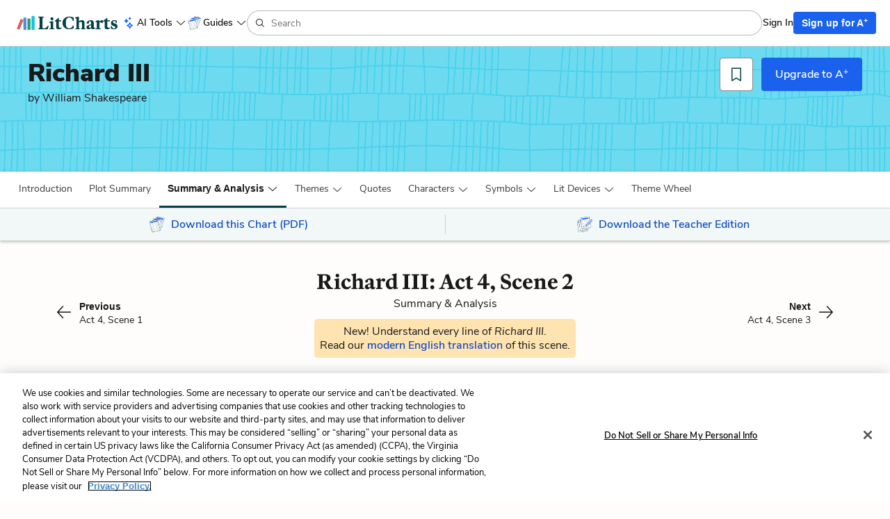

--- FILE ---
content_type: text/javascript
request_url: https://assets.litcharts.com/packs/js/830-89c985d5fb42a8a110f7.js
body_size: 20365
content:
/*! For license information please see 830-89c985d5fb42a8a110f7.js.LICENSE.txt */
"use strict";(self.webpackChunklc3=self.webpackChunklc3||[]).push([[830],{10490:(e,t,n)=>{n.r(t),n.d(t,{default:()=>m});var r=n(96540),a=n(5556),o=n.n(a),i=n(2543),l=n(351),c=n(32485),u=n.n(c),s=n(57075),f=n(11943),d=function(e){var t=e.canLoadMore,n=e.isStreaming,a=e.loadingPastMessages,o=e.messages,c=e.loadMore,d=(0,i.debounce)((function(){var e=p.current;if(o.length>0&&e){var t=e.scrollHeight;h.current!==t&&(h.current=e.scrollHeight,e.scrollTop=e.scrollHeight),h.current=t}}),100),m=function(){d()},p=(0,f.default)(m),h=(0,r.useRef)(0);return(0,r.useEffect)((function(){!function(){var e=p.current;if(e&&a){var t=e.scrollHeight-h.current;e.scrollTop=t,h.current=e.scrollHeight}}()}),[o.at(0)]),(0,r.useEffect)((function(){m()}),[o.at(-1),n]),(0,r.useEffect)((function(){var e=p.current;if(e){var t=(0,i.debounce)((function(){0===e.scrollTop&&c()}),100);return e.addEventListener("scroll",t),function(){return e.removeEventListener("scroll",t)}}}),[c]),r.createElement("div",{className:"chat-area--container"},r.createElement("div",{ref:p,className:"chat-area--content"},t&&r.createElement(s.default,{className:u()("tw-m-auto tw-mt-[-6px]",a?"tw-visible":"tw-invisible")}),o.map((function(e){return r.createElement(l.default,e)}))))};d.propTypes={isStreaming:o().bool,loadingPastMessages:o().bool,loadMore:o().func,messages:o().arrayOf(o().shape(l.ChatBubblePropTypes))},d.defaultProps={isStreaming:!1,loadingPastMessages:!1,loadMore:function(){},messages:[]};const m=d},351:(e,t,n)=>{n.r(t),n.d(t,{ChatBubblePropTypes:()=>T,DEFAULT_STATE:()=>w,LOADING_STATE:()=>S,STATES:()=>C,STREAMING_STATE:()=>_,VARIANTS:()=>A,default:()=>P,serverBubbleConfig:()=>j,userBubbleConfig:()=>x});var r,a,o=n(96540),i=n(32485),l=n.n(i),c=n(5556),u=n.n(c),s=n(99418),f=n(28686),d=n(54252),m=n.n(d),p=n(27581);function h(e,t){return t||(t=e.slice(0)),Object.freeze(Object.defineProperties(e,{raw:{value:Object.freeze(t)}}))}function y(e,t){return function(e){if(Array.isArray(e))return e}(e)||function(e,t){var n=null==e?null:"undefined"!=typeof Symbol&&e[Symbol.iterator]||e["@@iterator"];if(null!=n){var r,a,o,i,l=[],c=!0,u=!1;try{if(o=(n=n.call(e)).next,0===t){if(Object(n)!==n)return;c=!1}else for(;!(c=(r=o.call(n)).done)&&(l.push(r.value),l.length!==t);c=!0);}catch(e){u=!0,a=e}finally{try{if(!c&&null!=n.return&&(i=n.return(),Object(i)!==i))return}finally{if(u)throw a}}return l}}(e,t)||function(e,t){if(e){if("string"==typeof e)return v(e,t);var n={}.toString.call(e).slice(8,-1);return"Object"===n&&e.constructor&&(n=e.constructor.name),"Map"===n||"Set"===n?Array.from(e):"Arguments"===n||/^(?:Ui|I)nt(?:8|16|32)(?:Clamped)?Array$/.test(n)?v(e,t):void 0}}(e,t)||function(){throw new TypeError("Invalid attempt to destructure non-iterable instance.\nIn order to be iterable, non-array objects must have a [Symbol.iterator]() method.")}()}function v(e,t){(null==t||t>e.length)&&(t=e.length);for(var n=0,r=Array(t);n<t;n++)r[n]=e[n];return r}function b(e,t){var n=Object.keys(e);if(Object.getOwnPropertySymbols){var r=Object.getOwnPropertySymbols(e);t&&(r=r.filter((function(t){return Object.getOwnPropertyDescriptor(e,t).enumerable}))),n.push.apply(n,r)}return n}function g(e){for(var t=1;t<arguments.length;t++){var n=null!=arguments[t]?arguments[t]:{};t%2?b(Object(n),!0).forEach((function(t){E(e,t,n[t])})):Object.getOwnPropertyDescriptors?Object.defineProperties(e,Object.getOwnPropertyDescriptors(n)):b(Object(n)).forEach((function(t){Object.defineProperty(e,t,Object.getOwnPropertyDescriptor(n,t))}))}return e}function E(e,t,n){return(t=function(e){var t=function(e,t){if("object"!=typeof e||!e)return e;var n=e[Symbol.toPrimitive];if(void 0!==n){var r=n.call(e,t||"default");if("object"!=typeof r)return r;throw new TypeError("@@toPrimitive must return a primitive value.")}return("string"===t?String:Number)(e)}(e,"string");return"symbol"==typeof t?t:t+""}(t))in e?Object.defineProperty(e,t,{value:n,enumerable:!0,configurable:!0,writable:!0}):e[t]=n,e}var w="default",S="loading",_="streaming",O="server",N="user",A=[O,N],C=[w,S,_],T={children:u().node,cursorAsSpan:u().bool,slideUp:u().bool,streamState:u().oneOf(C),variant:u().oneOf(A)},x=function(e){return g({children:null,streamState:w,variant:N,slideUp:!0},e)},j=function(e){return g({children:null,streamState:w,variant:O,slideUp:!0},e)},I=function(e){var t=e.children,n=e.cursorAsSpan,i=e.slideUp,c=e.streamState,u=e.variant,v=y((0,o.useState)(0),2),b=v[0],g=v[1],E=(0,o.useRef)();(0,o.useLayoutEffect)((function(){var e=E.current.parentElement,t=E.current,n=e.scrollHeight,r=t.offsetTop+t.offsetHeight;g(r<n?n-r:n)}),[E]);var w=i?(0,d.toString)(m()({bottom:"-".concat(b,"px")},{bottom:"0"},{stiffness:80,damping:20})):"none",N=p.Ay.div(r||(r=h(["\n    animation: "," 0.6s linear;\n    position: relative;\n  "])),(0,p.i7)(a||(a=h(["",""])),w)),A="string"===typeof t?s.A.sanitize(t,{ALLOWED_TAGS:["b","i","em","strong","code","pre","blockquote","ul","ol","li","h1","h2","h3","h4","h5","h6","br","p"],ALLOWED_ATTR:[]}):t;return o.createElement(N,{ref:E,className:l()("chat-bubble--container","chat-bubble--variant_".concat(u))},o.createElement("div",{className:"chat-bubble--content chat-bubble--content_".concat(c)},c===S&&o.createElement(f.default,null),c!==S&&o.createElement(o.Fragment,null,"string"===typeof t&&u===O?o.createElement("span",{dangerouslySetInnerHTML:{__html:A}}):t,c===_&&n&&o.createElement("span",{className:"typewriter--cursor"}))))};I.propTypes=T,I.defaultProps={children:null,cursorAsSpan:!1,slideUp:!1,streamState:w,variant:O};const P=o.memo(I)},95447:(e,t,n)=>{function r(e,t,n){return(t=function(e){var t=function(e,t){if("object"!=typeof e||!e)return e;var n=e[Symbol.toPrimitive];if(void 0!==n){var r=n.call(e,t||"default");if("object"!=typeof r)return r;throw new TypeError("@@toPrimitive must return a primitive value.")}return("string"===t?String:Number)(e)}(e,"string");return"symbol"==typeof t?t:t+""}(t))in e?Object.defineProperty(e,t,{value:n,enumerable:!0,configurable:!0,writable:!0}):e[t]=n,e}n.r(t),n.d(t,{AI_ANSWERS_QUOTA:()=>a,AI_TOOLS_ERROR_MESSAGES:()=>i,AI_TOOLS_LABEL_MAP:()=>f,AI_TOOLS_LOADING_DEFAULTS:()=>g,AI_TOOL_CHANNELS:()=>l,AI_TOOL_NAMES:()=>c,AI_TOOL_READABLE_NAMES:()=>u,AMPLITUDE_BANNER_DATA_ATTRIBUTES:()=>d,AMPLITUDE_QUESTION_ASKED_LARGE_ATTRIBUTES:()=>m,AMPLITUDE_QUESTION_ASKED_SMALL_ATTRIBUTES:()=>p,AMPLITUDE_QUESTION_ASKED_SMALL_COLLAPSED_ATTRIBUTES:()=>h,AMPLITUDE_SIGNUP_FORM_LARGE_ATTRIBUTES:()=>v,AMPLITUDE_SIGNUP_FORM_SMALL_COLLAPSED_ATTRIBUTES:()=>b,AMPLITUDE_SIGNUP_INTRO_CHAT_ATTRIBUTES:()=>y,QUESTION_MINIMUM_LENGTH:()=>o,REUSABLES:()=>s});var a=250,o=25,i={ESSAY_PROMPTS:"Oops. Something went wrong. This response wasn't counted. Feel free to try again.",QUIZ_QUESTIONS:"Oops. Something went wrong. This response wasn't counted. Feel free to try again.",DISCUSSION_QUESTIONS:"Oops. Something went wrong. This response wasn't counted. Feel free to try again.",ASK_AI:"Oops. Something went wrong. Your remaining number of answers has not been reduced. Feel free to try again. If that doesn't work, please refresh the page"},l={ESSAY_PROMPTS:"EssayPromptsChannel",DISCUSSION_QUESTIONS:"DiscussionQuestionsChannel",QUIZ_QUESTIONS:"QuizQuestionsChannel",ASK_AI:"AskAiChannel"},c={ESSAY_PROMPTS:"ESSAY_PROMPTS",DISCUSSION_QUESTIONS:"DISCUSSION_QUESTIONS",QUIZ_QUESTIONS:"QUIZ_QUESTIONS",ASK_AI:"ASK_AI"},u={ASK_AI:"Ask LitCharts AI",DISCUSSION_QUESTIONS:"Discussion Question Generator"},s={TITLE:"title",TOPIC:"topic",SUBTOPIC:"subtopic",MESSAGE_TEXT:"messageText"},f={Characters:"character",Symbols:"symbol",Themes:"theme","Line-by-Line Analysis":"lines","Poetic Devices":"poetic device"},d=r(r(r(r({},c.DISCUSSION_QUESTIONS,"discussionQuestionGeneratorBanner"),c.QUIZ_QUESTIONS,"quizQuestionGeneratorBanner"),c.ESSAY_PROMPTS,"essayPromptGeneratorBanner"),c.ASK_AI,"aiSignupBanner"),m=r(r(r(r({},c.DISCUSSION_QUESTIONS,"discussionQuestionAskedLarge"),c.QUIZ_QUESTIONS,"quizQuestionAskedLarge"),c.ESSAY_PROMPTS,"essayPromptAskedLarge"),c.ASK_AI,"aiQuestionAskedLarge"),p=r(r(r(r({},c.DISCUSSION_QUESTIONS,"discussionQuestionAskedSmall"),c.QUIZ_QUESTIONS,"quizQuestionAskedSmall"),c.ESSAY_PROMPTS,"essayPromptAskedSmall"),c.ASK_AI,"aiQuestionAskedSmall"),h=r(r(r(r({},c.DISCUSSION_QUESTIONS,"discussionQuestionAskedSmallCollapsed"),c.QUIZ_QUESTIONS,"quizQuestionAskedSmallCollapsed"),c.ESSAY_PROMPTS,"essayPromptAskedSmallCollapsed"),c.ASK_AI,"aiQuestionAskedSmallCollapsed"),y=r(r(r(r({},c.DISCUSSION_QUESTIONS,"discussionQuestionSignupIntroChat"),c.QUIZ_QUESTIONS,"quizQuestionSignupIntroChat"),c.ESSAY_PROMPTS,"essayPromptSignupIntroChat"),c.ASK_AI,"aiSignupIntroChat"),v=r(r(r(r({},c.DISCUSSION_QUESTIONS,"discussionQuestionSignupFormLarge"),c.QUIZ_QUESTIONS,"quizQuestionSignupFormLarge"),c.ESSAY_PROMPTS,"essayPromptSignupFormLarge"),c.ASK_AI,"aiSignupFormLarge"),b=r(r(r(r({},c.DISCUSSION_QUESTIONS,"discussionQuestionSignupFormSmallCollapsed"),c.QUIZ_QUESTIONS,"quizQuestionSignupFormSmallCollapsed"),c.ESSAY_PROMPTS,"essayPromptSignupFormSmallCollapsed"),c.ASK_AI,"aiSignupFormSmallCollapsed"),g={label:"Loading...",value:"1"}},59801:(e,t,n)=>{n.r(t),n.d(t,{default:()=>s});var r=n(96540),a=n(4791),o=n(23135),i=n(94976),l=n(95447);function c(e,t){return function(e){if(Array.isArray(e))return e}(e)||function(e,t){var n=null==e?null:"undefined"!=typeof Symbol&&e[Symbol.iterator]||e["@@iterator"];if(null!=n){var r,a,o,i,l=[],c=!0,u=!1;try{if(o=(n=n.call(e)).next,0===t){if(Object(n)!==n)return;c=!1}else for(;!(c=(r=o.call(n)).done)&&(l.push(r.value),l.length!==t);c=!0);}catch(e){u=!0,a=e}finally{try{if(!c&&null!=n.return&&(i=n.return(),Object(i)!==i))return}finally{if(u)throw a}}return l}}(e,t)||function(e,t){if(e){if("string"==typeof e)return u(e,t);var n={}.toString.call(e).slice(8,-1);return"Object"===n&&e.constructor&&(n=e.constructor.name),"Map"===n||"Set"===n?Array.from(e):"Arguments"===n||/^(?:Ui|I)nt(?:8|16|32)(?:Clamped)?Array$/.test(n)?u(e,t):void 0}}(e,t)||function(){throw new TypeError("Invalid attempt to destructure non-iterable instance.\nIn order to be iterable, non-array objects must have a [Symbol.iterator]() method.")}()}function u(e,t){(null==t||t>e.length)&&(t=e.length);for(var n=0,r=Array(t);n<t;n++)r[n]=e[n];return r}const s=function(e){var t=e.options,n=e.selectedOption,u=e.onSelect,s=c((0,r.useState)(!1),2),f=s[0],d=s[1],m=(0,r.useRef)(null),p=function(){return d(!1)};(0,o.default)(m,p);var h=t.filter((function(e){return e.full!==n.full}));return r.createElement("div",{className:(0,a.A)("ai-form--header tw-border-b tw-border-b-solid tw-rounded-t-lg","tw-border-gray-tint-80 tw-bg-white tw-font-semibold tw-text-center body-1"),onClick:function(){d((function(e){return!e}))},onKeyDown:function(e){"Enter"!==e.key&&" "!==e.key||(e.preventDefault(),d(!f))},tabIndex:0,"data-amplitude":n.full===l.AI_TOOL_READABLE_NAMES.ASK_AI?"aiContentToolChangeDqg":"aiContentToolChangeAskAi",role:"button",ref:m},r.createElement("div",{className:"tw-relative tw-flex tw-items-center tw-justify-center tw-h-full"},r.createElement("div",{className:(0,a.A)("tw-flex tw-items-center tw-py-3 tw-px-2.5 tw-justify-center","tw-max-xs:flex-col tw-max-xs:px-[15px] tw-max-xs:py-2.5","tw-cursor-pointer"),"aria-expanded":f},r.createElement("div",{className:"tw-flex tw-justify-center tw-items-center title"},r.createElement("span",{className:"tw-font-semibold tw-text-gray-500 tw-no-underline tw-mr-1"},r.createElement("span",{className:"max-md:tw-block md:tw-hidden lg:tw-block"},n.full),r.createElement("span",{className:"tw-hidden md:tw-block lg:tw-hidden"},n.abbreviated)),r.createElement("div",{className:"icon-container tw-flex tw-justify-center tw-items-center tw-h-6 tw-w-6"},r.createElement("i",{className:(0,a.A)("lc-icon lc-icon-xs lc-icon-up tw-h-full tw-rounded","tw-flex tw-justify-center tw-items-center tw-h-6 tw-w-6",{"tw-hidden":!f})}),r.createElement("i",{className:(0,a.A)("lc-icon lc-icon-xs lc-icon-down tw-h-full tw-rounded","tw-flex tw-justify-center tw-items-center tw-h-6 tw-w-6",{"tw-hidden":f})})))),r.createElement(i.default,null),f&&r.createElement("ul",{className:(0,a.A)("tw-rounded tw-border-1 tw-border-solid tw-border-[rgba(0,0,0,0.15)]","tw-shadow-[0_4px_8px_rgba(24,25,25,0.18)] tw-text-left tw-py-[5px]","tw-px-0 tw-list-none tw-bg-white tw-rounded-1 tw-mt-[3px]","tw-max-h-[300px] tw-overflow-y-auto tw-absolute tw-z-50 tw-top-full","md:tw-max-h-[285px] tw-w-full"),"aria-labelledby":"Ask LitCharts AI-menu"},h.map((function(e){return r.createElement("li",{className:"menu-item tw-border-b tw-border-gray-200 last:tw-border-b-0",key:e},r.createElement("button",{type:"button",className:(0,a.A)("tw-px-5 tw-py-2 tw-cursor-pointer tw-whitespace-nowrap","tw-outline-none tw-bg-transparent tw-border-none tw-text-left body-2 tw-w-full"),"data-amplitude":"universalHeaderNavLink","data-amplitude-text":e.full,onClick:function(t){return function(e,t){e.preventDefault(),u(t,p)}(t,e)}},e.full))})))))}},49716:(e,t,n)=>{n.r(t),n.d(t,{default:()=>d});var r=n(96540),a=n(71500);function o(){return o=Object.assign?Object.assign.bind():function(e){for(var t=1;t<arguments.length;t++){var n=arguments[t];for(var r in n)({}).hasOwnProperty.call(n,r)&&(e[r]=n[r])}return e},o.apply(null,arguments)}function i(e,t){for(var n=0;n<t.length;n++){var r=t[n];r.enumerable=r.enumerable||!1,r.configurable=!0,"value"in r&&(r.writable=!0),Object.defineProperty(e,l(r.key),r)}}function l(e){var t=function(e,t){if("object"!=typeof e||!e)return e;var n=e[Symbol.toPrimitive];if(void 0!==n){var r=n.call(e,t||"default");if("object"!=typeof r)return r;throw new TypeError("@@toPrimitive must return a primitive value.")}return("string"===t?String:Number)(e)}(e,"string");return"symbol"==typeof t?t:t+""}function c(e,t,n){return t=s(t),function(e,t){if(t&&("object"==typeof t||"function"==typeof t))return t;if(void 0!==t)throw new TypeError("Derived constructors may only return object or undefined");return function(e){if(void 0===e)throw new ReferenceError("this hasn't been initialised - super() hasn't been called");return e}(e)}(e,u()?Reflect.construct(t,n||[],s(e).constructor):t.apply(e,n))}function u(){try{var e=!Boolean.prototype.valueOf.call(Reflect.construct(Boolean,[],(function(){})))}catch(e){}return(u=function(){return!!e})()}function s(e){return s=Object.setPrototypeOf?Object.getPrototypeOf.bind():function(e){return e.__proto__||Object.getPrototypeOf(e)},s(e)}function f(e,t){return f=Object.setPrototypeOf?Object.setPrototypeOf.bind():function(e,t){return e.__proto__=t,e},f(e,t)}const d=function(e){function t(){return function(e,t){if(!(e instanceof t))throw new TypeError("Cannot call a class as a function")}(this,t),c(this,t,arguments)}return function(e,t){if("function"!=typeof t&&null!==t)throw new TypeError("Super expression must either be null or a function");e.prototype=Object.create(t&&t.prototype,{constructor:{value:e,writable:!0,configurable:!0}}),Object.defineProperty(e,"prototype",{writable:!1}),t&&f(e,t)}(t,e),n=t,(l=[{key:"updateFilter",value:function(e){var t=$(".alphabetical-filters"),n=t.data("selector"),r=t.find(".filter-entry");$(n).addClass("notransition"),r.removeAttr("data-selected"),r.filter("[data-filter='".concat(e,"']")).attr("data-selected","true"),"all"===e?$(n).removeClass("hidden").css("display","inline-block"):$(n).addClass("hidden").filter("[data-sortable^='".concat(e,"']")).removeClass("hidden").css("display","inline-block"),$("".concat(n,":visible")).each((function(e){$(this).attr("data-column-no",e%4)})),$(n).each((function(e,t){t.offsetHeight})),$(n).removeClass("notransition")}},{key:"onChange",value:function(e){this.updateFilter(e.value.toLowerCase())}},{key:"render",value:function(){var e=this;return r.createElement(a.default,o({},this.props,{name:"alphabetical-filters__select",id:"alphabetical-filters__select",placeholder:"Filter by first letter",onChange:function(t){return e.onChange(t)}}))}}])&&i(n.prototype,l),u&&i(n,u),Object.defineProperty(n,"prototype",{writable:!1}),n;var n,l,u}(r.Component)},1310:(e,t,n)=>{n.r(t),n.d(t,{default:()=>b});var r=n(96540),a=n(5556),o=n.n(a),i=n(62243),l=n.n(i),c=n(61799);function u(){return u=Object.assign?Object.assign.bind():function(e){for(var t=1;t<arguments.length;t++){var n=arguments[t];for(var r in n)({}).hasOwnProperty.call(n,r)&&(e[r]=n[r])}return e},u.apply(null,arguments)}function s(){s=function(){return t};var e,t={},n=Object.prototype,r=n.hasOwnProperty,a=Object.defineProperty||function(e,t,n){e[t]=n.value},o="function"==typeof Symbol?Symbol:{},i=o.iterator||"@@iterator",l=o.asyncIterator||"@@asyncIterator",c=o.toStringTag||"@@toStringTag";function u(e,t,n){return Object.defineProperty(e,t,{value:n,enumerable:!0,configurable:!0,writable:!0}),e[t]}try{u({},"")}catch(e){u=function(e,t,n){return e[t]=n}}function f(e,t,n,r){var o=t&&t.prototype instanceof b?t:b,i=Object.create(o.prototype),l=new I(r||[]);return a(i,"_invoke",{value:C(e,n,l)}),i}function d(e,t,n){try{return{type:"normal",arg:e.call(t,n)}}catch(e){return{type:"throw",arg:e}}}t.wrap=f;var m="suspendedStart",p="suspendedYield",h="executing",y="completed",v={};function b(){}function g(){}function E(){}var w={};u(w,i,(function(){return this}));var S=Object.getPrototypeOf,_=S&&S(S(P([])));_&&_!==n&&r.call(_,i)&&(w=_);var O=E.prototype=b.prototype=Object.create(w);function N(e){["next","throw","return"].forEach((function(t){u(e,t,(function(e){return this._invoke(t,e)}))}))}function A(e,t){function n(a,o,i,l){var c=d(e[a],e,o);if("throw"!==c.type){var u=c.arg,s=u.value;return s&&"object"==typeof s&&r.call(s,"__await")?t.resolve(s.__await).then((function(e){n("next",e,i,l)}),(function(e){n("throw",e,i,l)})):t.resolve(s).then((function(e){u.value=e,i(u)}),(function(e){return n("throw",e,i,l)}))}l(c.arg)}var o;a(this,"_invoke",{value:function(e,r){function a(){return new t((function(t,a){n(e,r,t,a)}))}return o=o?o.then(a,a):a()}})}function C(t,n,r){var a=m;return function(o,i){if(a===h)throw Error("Generator is already running");if(a===y){if("throw"===o)throw i;return{value:e,done:!0}}for(r.method=o,r.arg=i;;){var l=r.delegate;if(l){var c=T(l,r);if(c){if(c===v)continue;return c}}if("next"===r.method)r.sent=r._sent=r.arg;else if("throw"===r.method){if(a===m)throw a=y,r.arg;r.dispatchException(r.arg)}else"return"===r.method&&r.abrupt("return",r.arg);a=h;var u=d(t,n,r);if("normal"===u.type){if(a=r.done?y:p,u.arg===v)continue;return{value:u.arg,done:r.done}}"throw"===u.type&&(a=y,r.method="throw",r.arg=u.arg)}}}function T(t,n){var r=n.method,a=t.iterator[r];if(a===e)return n.delegate=null,"throw"===r&&t.iterator.return&&(n.method="return",n.arg=e,T(t,n),"throw"===n.method)||"return"!==r&&(n.method="throw",n.arg=new TypeError("The iterator does not provide a '"+r+"' method")),v;var o=d(a,t.iterator,n.arg);if("throw"===o.type)return n.method="throw",n.arg=o.arg,n.delegate=null,v;var i=o.arg;return i?i.done?(n[t.resultName]=i.value,n.next=t.nextLoc,"return"!==n.method&&(n.method="next",n.arg=e),n.delegate=null,v):i:(n.method="throw",n.arg=new TypeError("iterator result is not an object"),n.delegate=null,v)}function x(e){var t={tryLoc:e[0]};1 in e&&(t.catchLoc=e[1]),2 in e&&(t.finallyLoc=e[2],t.afterLoc=e[3]),this.tryEntries.push(t)}function j(e){var t=e.completion||{};t.type="normal",delete t.arg,e.completion=t}function I(e){this.tryEntries=[{tryLoc:"root"}],e.forEach(x,this),this.reset(!0)}function P(t){if(t||""===t){var n=t[i];if(n)return n.call(t);if("function"==typeof t.next)return t;if(!isNaN(t.length)){var a=-1,o=function n(){for(;++a<t.length;)if(r.call(t,a))return n.value=t[a],n.done=!1,n;return n.value=e,n.done=!0,n};return o.next=o}}throw new TypeError(typeof t+" is not iterable")}return g.prototype=E,a(O,"constructor",{value:E,configurable:!0}),a(E,"constructor",{value:g,configurable:!0}),g.displayName=u(E,c,"GeneratorFunction"),t.isGeneratorFunction=function(e){var t="function"==typeof e&&e.constructor;return!!t&&(t===g||"GeneratorFunction"===(t.displayName||t.name))},t.mark=function(e){return Object.setPrototypeOf?Object.setPrototypeOf(e,E):(e.__proto__=E,u(e,c,"GeneratorFunction")),e.prototype=Object.create(O),e},t.awrap=function(e){return{__await:e}},N(A.prototype),u(A.prototype,l,(function(){return this})),t.AsyncIterator=A,t.async=function(e,n,r,a,o){void 0===o&&(o=Promise);var i=new A(f(e,n,r,a),o);return t.isGeneratorFunction(n)?i:i.next().then((function(e){return e.done?e.value:i.next()}))},N(O),u(O,c,"Generator"),u(O,i,(function(){return this})),u(O,"toString",(function(){return"[object Generator]"})),t.keys=function(e){var t=Object(e),n=[];for(var r in t)n.push(r);return n.reverse(),function e(){for(;n.length;){var r=n.pop();if(r in t)return e.value=r,e.done=!1,e}return e.done=!0,e}},t.values=P,I.prototype={constructor:I,reset:function(t){if(this.prev=0,this.next=0,this.sent=this._sent=e,this.done=!1,this.delegate=null,this.method="next",this.arg=e,this.tryEntries.forEach(j),!t)for(var n in this)"t"===n.charAt(0)&&r.call(this,n)&&!isNaN(+n.slice(1))&&(this[n]=e)},stop:function(){this.done=!0;var e=this.tryEntries[0].completion;if("throw"===e.type)throw e.arg;return this.rval},dispatchException:function(t){if(this.done)throw t;var n=this;function a(r,a){return l.type="throw",l.arg=t,n.next=r,a&&(n.method="next",n.arg=e),!!a}for(var o=this.tryEntries.length-1;o>=0;--o){var i=this.tryEntries[o],l=i.completion;if("root"===i.tryLoc)return a("end");if(i.tryLoc<=this.prev){var c=r.call(i,"catchLoc"),u=r.call(i,"finallyLoc");if(c&&u){if(this.prev<i.catchLoc)return a(i.catchLoc,!0);if(this.prev<i.finallyLoc)return a(i.finallyLoc)}else if(c){if(this.prev<i.catchLoc)return a(i.catchLoc,!0)}else{if(!u)throw Error("try statement without catch or finally");if(this.prev<i.finallyLoc)return a(i.finallyLoc)}}}},abrupt:function(e,t){for(var n=this.tryEntries.length-1;n>=0;--n){var a=this.tryEntries[n];if(a.tryLoc<=this.prev&&r.call(a,"finallyLoc")&&this.prev<a.finallyLoc){var o=a;break}}o&&("break"===e||"continue"===e)&&o.tryLoc<=t&&t<=o.finallyLoc&&(o=null);var i=o?o.completion:{};return i.type=e,i.arg=t,o?(this.method="next",this.next=o.finallyLoc,v):this.complete(i)},complete:function(e,t){if("throw"===e.type)throw e.arg;return"break"===e.type||"continue"===e.type?this.next=e.arg:"return"===e.type?(this.rval=this.arg=e.arg,this.method="return",this.next="end"):"normal"===e.type&&t&&(this.next=t),v},finish:function(e){for(var t=this.tryEntries.length-1;t>=0;--t){var n=this.tryEntries[t];if(n.finallyLoc===e)return this.complete(n.completion,n.afterLoc),j(n),v}},catch:function(e){for(var t=this.tryEntries.length-1;t>=0;--t){var n=this.tryEntries[t];if(n.tryLoc===e){var r=n.completion;if("throw"===r.type){var a=r.arg;j(n)}return a}}throw Error("illegal catch attempt")},delegateYield:function(t,n,r){return this.delegate={iterator:P(t),resultName:n,nextLoc:r},"next"===this.method&&(this.arg=e),v}},t}function f(e,t,n,r,a,o,i){try{var l=e[o](i),c=l.value}catch(e){return void n(e)}l.done?t(c):Promise.resolve(c).then(r,a)}function d(e,t){return function(e){if(Array.isArray(e))return e}(e)||function(e,t){var n=null==e?null:"undefined"!=typeof Symbol&&e[Symbol.iterator]||e["@@iterator"];if(null!=n){var r,a,o,i,l=[],c=!0,u=!1;try{if(o=(n=n.call(e)).next,0===t){if(Object(n)!==n)return;c=!1}else for(;!(c=(r=o.call(n)).done)&&(l.push(r.value),l.length!==t);c=!0);}catch(e){u=!0,a=e}finally{try{if(!c&&null!=n.return&&(i=n.return(),Object(i)!==i))return}finally{if(u)throw a}}return l}}(e,t)||function(e,t){if(e){if("string"==typeof e)return m(e,t);var n={}.toString.call(e).slice(8,-1);return"Object"===n&&e.constructor&&(n=e.constructor.name),"Map"===n||"Set"===n?Array.from(e):"Arguments"===n||/^(?:Ui|I)nt(?:8|16|32)(?:Clamped)?Array$/.test(n)?m(e,t):void 0}}(e,t)||function(){throw new TypeError("Invalid attempt to destructure non-iterable instance.\nIn order to be iterable, non-array objects must have a [Symbol.iterator]() method.")}()}function m(e,t){(null==t||t>e.length)&&(t=e.length);for(var n=0,r=Array(t);n<t;n++)r[n]=e[n];return r}function p(e){return e.text}function h(e){return r.createElement("span",null,e.text)}var y={handleChange:o().func.isRequired,labelText:o().string,name:o().string.isRequired,onSuggestionSelect:o().func.isRequired,suggestionUrl:o().string.isRequired,value:o().string},v=function(e){var t=d((0,r.useState)([]),2),n=t[0],a=t[1],o=function(){var t,n=(t=s().mark((function t(n){var r;return s().wrap((function(t){for(;;)switch(t.prev=t.next){case 0:return t.next=2,$.get("".concat(e.suggestionUrl).concat(n));case 2:r=t.sent,a(r.data);case 4:case"end":return t.stop()}}),t)})),function(){var e=this,n=arguments;return new Promise((function(r,a){var o=t.apply(e,n);function i(e){f(o,r,a,i,l,"next",e)}function l(e){f(o,r,a,i,l,"throw",e)}i(void 0)}))});return function(e){return n.apply(this,arguments)}}();return r.createElement(l(),{suggestions:n,onSuggestionsFetchRequested:function(e){var t=e.value;o(t)},onSuggestionsClearRequested:function(){a([])},getSuggestionValue:p,onSuggestionSelected:function(t,n){var r=n.suggestion;e.onSuggestionSelect(r)},renderSuggestion:h,renderInputComponent:function(t){return r.createElement("div",{className:"input-container"},r.createElement(c.default,{labelText:e.labelText}),r.createElement("input",u({},t,{className:"input-md",name:e.name})))},inputProps:{value:e.value,onChange:e.handleChange}})};v.propTypes=y,v.defaultProps={labelText:"",value:""};const b=v},65227:(e,t,n)=>{n.r(t),n.d(t,{default:()=>l});var r=n(96540),a=n(5556),o={letter:n.n(a)().string.isRequired},i=function(e){var t=e.letter;return r.createElement("div",{className:"avatar",tabIndex:0,role:"menu"},r.createElement("button",{className:"avatar--content",type:"button"},r.createElement("span",null,t)))};i.propTypes=o;const l=i},78474:(e,t,n)=>{n.r(t),n.d(t,{default:()=>l});var r=n(96540),a=n(33245);function o(e,t){return function(e){if(Array.isArray(e))return e}(e)||function(e,t){var n=null==e?null:"undefined"!=typeof Symbol&&e[Symbol.iterator]||e["@@iterator"];if(null!=n){var r,a,o,i,l=[],c=!0,u=!1;try{if(o=(n=n.call(e)).next,0===t){if(Object(n)!==n)return;c=!1}else for(;!(c=(r=o.call(n)).done)&&(l.push(r.value),l.length!==t);c=!0);}catch(e){u=!0,a=e}finally{try{if(!c&&null!=n.return&&(i=n.return(),Object(i)!==i))return}finally{if(u)throw a}}return l}}(e,t)||function(e,t){if(e){if("string"==typeof e)return i(e,t);var n={}.toString.call(e).slice(8,-1);return"Object"===n&&e.constructor&&(n=e.constructor.name),"Map"===n||"Set"===n?Array.from(e):"Arguments"===n||/^(?:Ui|I)nt(?:8|16|32)(?:Clamped)?Array$/.test(n)?i(e,t):void 0}}(e,t)||function(){throw new TypeError("Invalid attempt to destructure non-iterable instance.\nIn order to be iterable, non-array objects must have a [Symbol.iterator]() method.")}()}function i(e,t){(null==t||t>e.length)&&(t=e.length);for(var n=0,r=Array(t);n<t;n++)r[n]=e[n];return r}function l(e){var t=e.arrowX,n=void 0===t?"right":t,i=o((0,r.useState)(!0),2),l=i[0],c=i[1],u=(0,r.createRef)(),s=(0,r.useCallback)((function(){c(!1)}),[c]);return r.createElement(a.default,{ref:u,arrowX:n,containerClass:"container dynamic",isVisible:l,popoverClassName:"bookmarks-popover"},r.createElement("div",{className:"content"},r.createElement("div",{className:"image"}),r.createElement("div",{className:"text"},r.createElement("div",null,r.createElement("strong",null,"Save Guides"),r.createElement("span",{className:"subcopy"},"New")),r.createElement("div",null,"Save any guide for easy access later!"))),r.createElement("button",{className:"btn btn-default btn-block btn-lg",onClick:s,type:"button"},"Got It"))}},28016:(e,t,n)=>{n.r(t),n.d(t,{default:()=>b});var r=n(96540),a=n(5556),o=n.n(a),i=n(71500),l=n(18136),c=n.n(l);function u(e,t){for(var n=0;n<t.length;n++){var r=t[n];r.enumerable=r.enumerable||!1,r.configurable=!0,"value"in r&&(r.writable=!0),Object.defineProperty(e,s(r.key),r)}}function s(e){var t=function(e,t){if("object"!=typeof e||!e)return e;var n=e[Symbol.toPrimitive];if(void 0!==n){var r=n.call(e,t||"default");if("object"!=typeof r)return r;throw new TypeError("@@toPrimitive must return a primitive value.")}return("string"===t?String:Number)(e)}(e,"string");return"symbol"==typeof t?t:t+""}function f(e,t,n){return t=m(t),function(e,t){if(t&&("object"==typeof t||"function"==typeof t))return t;if(void 0!==t)throw new TypeError("Derived constructors may only return object or undefined");return function(e){if(void 0===e)throw new ReferenceError("this hasn't been initialised - super() hasn't been called");return e}(e)}(e,d()?Reflect.construct(t,n||[],m(e).constructor):t.apply(e,n))}function d(){try{var e=!Boolean.prototype.valueOf.call(Reflect.construct(Boolean,[],(function(){})))}catch(e){}return(d=function(){return!!e})()}function m(e){return m=Object.setPrototypeOf?Object.getPrototypeOf.bind():function(e){return e.__proto__||Object.getPrototypeOf(e)},m(e)}function p(e,t){return p=Object.setPrototypeOf?Object.setPrototypeOf.bind():function(e,t){return e.__proto__=t,e},p(e,t)}var h=["January","February","March","April","May","June","July","August","September","October","November","December"],y=["Jan","Feb","Mar","Apr","May","Jun","Jul","Aug","Sep","Oct","Nov","Dec"],v=function(e){function t(e){var n;return function(e,t){if(!(e instanceof t))throw new TypeError("Cannot call a class as a function")}(this,t),(n=f(this,t,[e])).initialType=Object.keys(e.howToCite)[0],n.state={selectedType:n.initialType,selectedValue:n.getHowToCiteWithCurrentDate(n.initialType)},n}return function(e,t){if("function"!=typeof t&&null!==t)throw new TypeError("Super expression must either be null or a function");e.prototype=Object.create(t&&t.prototype,{constructor:{value:e,writable:!0,configurable:!0}}),Object.defineProperty(e,"prototype",{writable:!1}),t&&p(e,t)}(t,e),n=t,(a=[{key:"onChange",value:function(e){this.setState({selectedType:e.value,selectedValue:this.getHowToCiteWithCurrentDate(e.value)})}},{key:"getHowToCiteWithCurrentDate",value:function(e){var t=this.props.howToCite[e],n=new Date,r=n.getDate(),a=n.getMonth(),o=n.getFullYear(),i=null,l=null;return"mla"===e?(i=/Web\. \d{1,2} \w+ \d{4}/,l="Web. ".concat(r," ").concat(y[a]," ").concat(o)):"chicago"===e&&(i=/Retrieved \w+ \d{1,2}, \d{4}/,l="Retrieved ".concat(h[a]," ").concat(r,", ").concat(o)),i&&l&&(t.citable=t.citable.replace(i,l),t.strippedCitable=t.strippedCitable.replace(i,l)),t}},{key:"copyCitation",value:function(){var e=this,t=this.props.copyStatus;try{var r=$(this._textarea);r.show(),r[0].focus(),r[0].select(),document.execCommand("copy"),r.blur(),r.hide(),t="Copied!"}catch(n){t="Error!"}finally{$(this._btn).focus();var a=$(this._copyText).text(t).delay(1e3).fadeOut((function(){a.text(e.props.copyStatus).show()}))}}},{key:"render",value:function(){var e=this,t=this.props.howToCite,n=c().object.map(t,(function(e,t){return{value:e,label:t.title}}));return r.createElement("div",null,r.createElement("div",{className:"modal-dialog",role:"document"},r.createElement("div",{className:"modal-content"},r.createElement("div",{className:"modal-header"},r.createElement("div",{className:"modal-title"},"Cite This Page")),r.createElement("div",{className:"modal-body"},r.createElement("div",{className:"cite-this-page__header"},"Choose citation style:"),r.createElement("div",{className:"form-group"},r.createElement(i.default,{id:"cite-this-page__select",name:"cite-this-page__select",value:this.initialType,options:n,onChange:function(t){return e.onChange(t)}})),r.createElement("div",{className:"form-group"},r.createElement("div",{className:"cite-this-page__citation ".concat(this.state.selectedType)},r.createElement("div",{className:"well",dangerouslySetInnerHTML:{__html:this.state.selectedValue.citable}}),r.createElement("textarea",{ref:function(t){e._textarea=t},value:this.state.selectedValue.strippedCitable,readOnly:!0}))),r.createElement("div",{className:"text-center"},r.createElement("button",{id:"cite-this-page__button--copy",className:"btn btn-primary btn-lg",ref:function(t){return e._btn},onClick:function(){return e.copyCitation()},type:"button"},r.createElement("span",{className:"cite-this-page__copy--text",ref:function(t){e._copyText=t}},this.props.copyStatus)))),r.createElement("div",{className:"modal-footer"},r.createElement("button",{className:"btn btn-default btn-md","data-dismiss":"modal",type:"button"},"Close")))))}}])&&u(n.prototype,a),o&&u(n,o),Object.defineProperty(n,"prototype",{writable:!1}),n;var n,a,o}(r.Component);v.propTypes={copyStatus:o().string},v.defaultProps={copyStatus:"Copy to Clipboard"};const b=v},11841:(e,t,n)=>{n.r(t),n.d(t,{default:()=>m});var r=n(96540),a=n(5556),o=n.n(a),i=n(6210);function l(e,t){for(var n=0;n<t.length;n++){var r=t[n];r.enumerable=r.enumerable||!1,r.configurable=!0,"value"in r&&(r.writable=!0),Object.defineProperty(e,c(r.key),r)}}function c(e){var t=function(e,t){if("object"!=typeof e||!e)return e;var n=e[Symbol.toPrimitive];if(void 0!==n){var r=n.call(e,t||"default");if("object"!=typeof r)return r;throw new TypeError("@@toPrimitive must return a primitive value.")}return("string"===t?String:Number)(e)}(e,"string");return"symbol"==typeof t?t:t+""}function u(e,t,n){return t=f(t),function(e,t){if(t&&("object"==typeof t||"function"==typeof t))return t;if(void 0!==t)throw new TypeError("Derived constructors may only return object or undefined");return function(e){if(void 0===e)throw new ReferenceError("this hasn't been initialised - super() hasn't been called");return e}(e)}(e,s()?Reflect.construct(t,n||[],f(e).constructor):t.apply(e,n))}function s(){try{var e=!Boolean.prototype.valueOf.call(Reflect.construct(Boolean,[],(function(){})))}catch(e){}return(s=function(){return!!e})()}function f(e){return f=Object.setPrototypeOf?Object.getPrototypeOf.bind():function(e){return e.__proto__||Object.getPrototypeOf(e)},f(e)}function d(e,t){return d=Object.setPrototypeOf?Object.setPrototypeOf.bind():function(e,t){return e.__proto__=t,e},d(e,t)}var m=function(e){function t(e){var n;return function(e,t){if(!(e instanceof t))throw new TypeError("Cannot call a class as a function")}(this,t),(n=u(this,t,[e])).state={modalVisible:!1},n}return function(e,t){if("function"!=typeof t&&null!==t)throw new TypeError("Super expression must either be null or a function");e.prototype=Object.create(t&&t.prototype,{constructor:{value:e,writable:!0,configurable:!0}}),Object.defineProperty(e,"prototype",{writable:!1}),t&&d(e,t)}(t,e),n=t,(a=[{key:"renderCiteThisQuoteModal",value:function(){var e=this;return this.state.modalVisible?r.createElement(i.default,{onHidden:function(){return e.setState({modalVisible:!1})},url:this.props.url}):null}},{key:"render",value:function(){var e=this;return r.createElement(r.Fragment,null,r.createElement("button",{className:"btn btn-sm btn-primary cite-this-quote",onClick:function(){return e.setState({modalVisible:!0})},type:"button"},"Cite",r.createElement("span",{className:"hidden-xs"}," this Quote")),this.renderCiteThisQuoteModal())}}])&&l(n.prototype,a),o&&l(n,o),Object.defineProperty(n,"prototype",{writable:!1}),n;var n,a,o}(r.Component);m.propTypes={url:o().string.isRequired}},6210:(e,t,n)=>{n.r(t),n.d(t,{default:()=>y});var r=n(96540),a=n(29589),o=n(71500);function i(e,t){if(!(e instanceof t))throw new TypeError("Cannot call a class as a function")}function l(e,t){for(var n=0;n<t.length;n++){var r=t[n];r.enumerable=r.enumerable||!1,r.configurable=!0,"value"in r&&(r.writable=!0),Object.defineProperty(e,u(r.key),r)}}function c(e,t,n){return t&&l(e.prototype,t),n&&l(e,n),Object.defineProperty(e,"prototype",{writable:!1}),e}function u(e){var t=function(e,t){if("object"!=typeof e||!e)return e;var n=e[Symbol.toPrimitive];if(void 0!==n){var r=n.call(e,t||"default");if("object"!=typeof r)return r;throw new TypeError("@@toPrimitive must return a primitive value.")}return("string"===t?String:Number)(e)}(e,"string");return"symbol"==typeof t?t:t+""}function s(e,t,n){return t=d(t),function(e,t){if(t&&("object"==typeof t||"function"==typeof t))return t;if(void 0!==t)throw new TypeError("Derived constructors may only return object or undefined");return function(e){if(void 0===e)throw new ReferenceError("this hasn't been initialised - super() hasn't been called");return e}(e)}(e,f()?Reflect.construct(t,n||[],d(e).constructor):t.apply(e,n))}function f(){try{var e=!Boolean.prototype.valueOf.call(Reflect.construct(Boolean,[],(function(){})))}catch(e){}return(f=function(){return!!e})()}function d(e){return d=Object.setPrototypeOf?Object.getPrototypeOf.bind():function(e){return e.__proto__||Object.getPrototypeOf(e)},d(e)}function m(e,t){if("function"!=typeof t&&null!==t)throw new TypeError("Super expression must either be null or a function");e.prototype=Object.create(t&&t.prototype,{constructor:{value:e,writable:!0,configurable:!0}}),Object.defineProperty(e,"prototype",{writable:!1}),t&&p(e,t)}function p(e,t){return p=Object.setPrototypeOf?Object.setPrototypeOf.bind():function(e,t){return e.__proto__=t,e},p(e,t)}var h=function(e){function t(e){var n;return i(this,t),(n=s(this,t,[e])).state={copyStatus:null},n}return m(t,e),c(t,[{key:"copyText",value:function(){var e=this;clearTimeout(this.copyStatusTimeout);try{var t=$(this.textarea);t.show(),t[0].focus(),t[0].select(),document.execCommand("copy"),t.blur(),t.hide(),this.setState({copyStatus:"Copied!"})}catch(n){this.setState({copyStatus:"Error!"})}finally{this.copyStatusTimeout=setTimeout((function(){return e.setState({copyStatus:null})}),1e3)}}},{key:"render",value:function(){var e=this,t=this.props,n=t.heading,a=t.html,o=t.text,i=this.state.copyStatus;return r.createElement("div",{className:"group"},r.createElement("div",{className:"heading"},n),r.createElement("div",{className:"well",dangerouslySetInnerHTML:{__html:a}}),r.createElement("div",{className:"text-center"},r.createElement("button",{className:"btn btn-primary btn-lg copy",onClick:function(){return e.copyText()},type:"button"},i||"Copy to Clipboard")),r.createElement("textarea",{ref:function(t){e.textarea=t},value:o,readOnly:!0,style:{display:"none"}}))}}])}(r.Component),y=function(e){function t(e){var n;return i(this,t),(n=s(this,t,[e])).state={loaded:!1},n}return m(t,e),c(t,[{key:"componentDidMount",value:function(){var e=this;this.props.url?$.ajax({url:this.props.url}).done((function(t){e.setState({formatIndex:0,formats:t.formats,loaded:!0})})).fail((function(){alert("Error loading citation data! Please refresh the page and try again.")})):this.setState({formatIndex:0,formats:this.props.formats,loaded:!0})}},{key:"renderCitationGroup",value:function(e,t,n){return r.createElement(h,{heading:e,html:t,key:e,text:n})}},{key:"renderFormat",value:function(e){var t=this;return r.createElement("div",{className:"citation"},this.state.formats[e].citations.map((function(e){return t.renderCitationGroup(e.heading,e.html,e.text)})))}},{key:"renderContent",value:function(){var e=this;if(!this.state.loaded)return null;var t=this.state,n=t.formatIndex,a=t.formats;return r.createElement("div",null,r.createElement("div",{style:{marginBottom:4}},"Choose citation style:"),r.createElement("div",{className:"form-group"},r.createElement(o.default,{id:"cite-this-quote__select",name:"format",onChange:function(t){t._label;var n=t.value;return e.setState({formatIndex:n})},options:a.map((function(e,t){return{label:e.name,value:t}})),value:n})),this.renderFormat(n))}},{key:"render",value:function(){var e=function(){return r.createElement("button",{className:"btn btn-default btn-md","data-dismiss":"modal",type:"button"},"Close")};return r.createElement(a.default,{title:"Cite This Quote",id:this.props.modalId,onHidden:this.props.onHidden,footer:r.createElement(e,null),showOnMount:this.props.showOnMount},this.renderContent())}}])}(r.Component);y.defaultProps={showOnMount:!0}},10013:(e,t,n)=>{n.r(t),n.d(t,{default:()=>h});var r=n(96540),a=n(5556),o=n.n(a),i=n(18136),l=n.n(i);function c(e,t){for(var n=0;n<t.length;n++){var r=t[n];r.enumerable=r.enumerable||!1,r.configurable=!0,"value"in r&&(r.writable=!0),Object.defineProperty(e,u(r.key),r)}}function u(e){var t=function(e,t){if("object"!=typeof e||!e)return e;var n=e[Symbol.toPrimitive];if(void 0!==n){var r=n.call(e,t||"default");if("object"!=typeof r)return r;throw new TypeError("@@toPrimitive must return a primitive value.")}return("string"===t?String:Number)(e)}(e,"string");return"symbol"==typeof t?t:t+""}function s(e,t,n){return t=d(t),function(e,t){if(t&&("object"==typeof t||"function"==typeof t))return t;if(void 0!==t)throw new TypeError("Derived constructors may only return object or undefined");return function(e){if(void 0===e)throw new ReferenceError("this hasn't been initialised - super() hasn't been called");return e}(e)}(e,f()?Reflect.construct(t,n||[],d(e).constructor):t.apply(e,n))}function f(){try{var e=!Boolean.prototype.valueOf.call(Reflect.construct(Boolean,[],(function(){})))}catch(e){}return(f=function(){return!!e})()}function d(e){return d=Object.setPrototypeOf?Object.getPrototypeOf.bind():function(e){return e.__proto__||Object.getPrototypeOf(e)},d(e)}function m(e,t){return m=Object.setPrototypeOf?Object.setPrototypeOf.bind():function(e,t){return e.__proto__=t,e},m(e,t)}var p=function(e){function t(e){var n;return function(e,t){if(!(e instanceof t))throw new TypeError("Cannot call a class as a function")}(this,t),(n=s(this,t,[e])).inputId=l().generateComponentUuid("checkbox"),n.handleChange=n.handleChange.bind(n),n.state={checked:e.checked},n}return function(e,t){if("function"!=typeof t&&null!==t)throw new TypeError("Super expression must either be null or a function");e.prototype=Object.create(t&&t.prototype,{constructor:{value:e,writable:!0,configurable:!0}}),Object.defineProperty(e,"prototype",{writable:!1}),t&&m(e,t)}(t,e),n=t,a=[{key:"renderLabel",value:function(){var e=this.props,t=e.children,n=e.label;return e.noLabel?null:r.createElement("label",{className:"lc-checkbox__label",htmlFor:this.inputId},n||t)}},{key:"handleChange",value:function(e){var t=this;this.setState((function(e){return{checked:!e.checked}}),(function(){t.props.onChange&&t.props.onChange(e)}))}},{key:"render",value:function(){return r.createElement("div",{className:"lc-checkbox"},r.createElement("input",{className:"lc-checkbox__input",checked:this.props.checked,disabled:this.props.disabled,id:this.inputId,name:this.props.name,onChange:this.handleChange,type:"checkbox",value:this.props.value}),this.renderLabel())}}],a&&c(n.prototype,a),o&&c(n,o),Object.defineProperty(n,"prototype",{writable:!1}),n;var n,a,o}(r.Component);p.propTypes={checked:o().bool.isRequired,disabled:o().bool,label:o().string,name:o().string.isRequired,noLabel:o().bool,onChange:o().func,value:o().string},p.defaultProps={disabled:!1,label:null,noLabel:!1,value:"1"};const h=p},69310:(e,t,n)=>{n.r(t),n.d(t,{default:()=>U});var r=n(96540),a=n(88695),o=n(25261),i=n(70288),l=n(96044),c=n(18136),u=n.n(c),s=n(2543);function f(e){return(0,s.transform)(e,(function(e,t,n,r){e[(0,s.isArray)(r)?n:(0,s.camelCase)(n)]=(0,s.isObject)(t)?f(t):t}))}var d=n(60399),m=n(30471),p=n(62803),h=n(77248),y=n(36058);function v(){return v=Object.assign?Object.assign.bind():function(e){for(var t=1;t<arguments.length;t++){var n=arguments[t];for(var r in n)({}).hasOwnProperty.call(n,r)&&(e[r]=n[r])}return e},v.apply(null,arguments)}function b(e){return function(e){if(Array.isArray(e))return w(e)}(e)||function(e){if("undefined"!=typeof Symbol&&null!=e[Symbol.iterator]||null!=e["@@iterator"])return Array.from(e)}(e)||E(e)||function(){throw new TypeError("Invalid attempt to spread non-iterable instance.\nIn order to be iterable, non-array objects must have a [Symbol.iterator]() method.")}()}function g(e,t){return function(e){if(Array.isArray(e))return e}(e)||function(e,t){var n=null==e?null:"undefined"!=typeof Symbol&&e[Symbol.iterator]||e["@@iterator"];if(null!=n){var r,a,o,i,l=[],c=!0,u=!1;try{if(o=(n=n.call(e)).next,0===t){if(Object(n)!==n)return;c=!1}else for(;!(c=(r=o.call(n)).done)&&(l.push(r.value),l.length!==t);c=!0);}catch(e){u=!0,a=e}finally{try{if(!c&&null!=n.return&&(i=n.return(),Object(i)!==i))return}finally{if(u)throw a}}return l}}(e,t)||E(e,t)||function(){throw new TypeError("Invalid attempt to destructure non-iterable instance.\nIn order to be iterable, non-array objects must have a [Symbol.iterator]() method.")}()}function E(e,t){if(e){if("string"==typeof e)return w(e,t);var n={}.toString.call(e).slice(8,-1);return"Object"===n&&e.constructor&&(n=e.constructor.name),"Map"===n||"Set"===n?Array.from(e):"Arguments"===n||/^(?:Ui|I)nt(?:8|16|32)(?:Clamped)?Array$/.test(n)?w(e,t):void 0}}function w(e,t){(null==t||t>e.length)&&(t=e.length);for(var n=0,r=Array(t);n<t;n++)r[n]=e[n];return r}var S={grid:"grid",list:"list"},_={title:"title",author:"author",recent:"recent"},O={asc:"asc",desc:"desc"},N={all:"All",number:"#"},A={viewOption:"view",sortOption:"sort",filterOption:"filter",sortOrder:"order"},C={defaultViewOption:S.list,defaultSortOption:_.title,defaultSortOrder:O.asc,defaultFilterOption:N.all},T="Prose Fiction",x="Prose Nonfiction",j="Fiction",I="Nonfiction",P={BACK_TO_TOP:".guide-list__back-to-top",BACK_TO_TOP_HIDDEN:".guide-list__back-to-top--hidden",CONTROLS:".guide-list__controls",GLOBAL_FOOTER:"section.footer",GROUP:".guide-list__group",GROUPS_GRID:".guide-list__groups--grid",GROUPS_LIST:".guide-list__groups--list",GUIDE:".guide-list__guide",LIT_CARD:"#all .guide-list__guide .lit-card",MAIN_CONTROLS_FIXED:".guide-list--with-controls-fixed"},k=62,L=function(e){return e===T?j:e===x?I:e},R=function(){var e={};return u().array.each(["viewOption","sortOption","filterOption"],(function(t){var n=u().getQueryParam(A[t]);n&&(e[t]=n),"filterOption"===t&&"number"===n&&(e[t]="number")})),e};function U(e){var t=e.fetchPath,n=e.title,c=e.userSignedIn,s=R(),m=g((0,r.useState)((function(){return s.viewOption||S.list})),2),v=m[0],E=m[1],w=g((0,r.useState)((function(){return s.sortOption||_.title})),2),T=w[0],x=w[1],j=g((0,r.useState)((function(){return s.sortOrder||O.asc})),2),I=j[0],L=j[1],U=g((0,r.useState)((function(){return s.filterOption||N.all})),2),M=U[0],F=U[1],G=g((0,r.useState)(0),2),Q=G[0],B=G[1],H=g((0,r.useState)([]),2),V=H[0],$=H[1],Y=g((0,r.useState)(0),2),K=Y[0],z=Y[1],W=V.length,J={sortOption:T,viewOption:v,filterOption:M},Z=(0,r.useRef)(null),X=function(e){return e.authorLastName?e.authorLastName:e.authorName},ee=function(e,t){var n=X(e),r=X(t);return n<r?-1:n>r?1:0},te=(0,r.useMemo)((function(){switch(T){case _.title:var e=u().array.group(V,(function(e){return u().string.isNumber(e.sortableTitle[0])?"#":e.sortableTitle[0].toUpperCase()}));return Object.keys(e).forEach((function(t){e[t]=u().array.sortBy(e[t],"sortableTitle")})),e;case _.author:var t=u().array.group(V,(function(e){return X(e)[0]}));return Object.keys(t).forEach((function(e){t[e]=t[e].sort(ee)})),t;default:return{"Recently added":V}}}),[V]),ne=function(){var e="".concat(t,"?").concat(new URLSearchParams({sort:T,sortOrder:I,filter:M,page:Q}));(0,a.A)(e,{method:"GET",headers:{Accept:"application/json"}}).then((function(e){return e.json()})).then((function(e){var t=f(e.guides),n=Q>0?[].concat(b(V),b(t)):t;$(n),z(e.total_count)})).catch((function(){(0,d.z)("Loading guides failed. Please try again.")}))},re=function(){var e,t;e=document.querySelector(P.BACK_TO_TOP),t=Z.current,u().dom.getScrollPosition().top>t.offsetTop+5?e.classList.remove(P.BACK_TO_TOP_HIDDEN.substring(1)):e.classList.add(P.BACK_TO_TOP_HIDDEN.substring(1)),function(){var e=Z.current;u().dom.getScrollPosition().top>e.offsetTop+k?e.classList.add(P.MAIN_CONTROLS_FIXED.substring(1)):e.classList.remove(P.MAIN_CONTROLS_FIXED.substring(1))}()};(0,r.useEffect)((function(){return(0,h.B1)("scroll",re),function(){(0,h.al)("scroll",re)}}),[]),(0,r.useEffect)((function(){ne()}),[I,T,M,Q]),(0,r.useEffect)((function(){var e;e={},u().array.each(["viewOption","sortOption","filterOption"],(function(t){var n=A[t];C["default".concat(u().string.capitalizeFirstLetter(t))]!==J[t]&&(e[n]=J[t]),"filterOption"===t&&"#"===J[t]&&(e[n]="number")})),u().updateQueryParams(e),v===S.grid&&y.default.randomizeBackgrounds(P.LIT_CARD)}),[V,v]);var ae=function(){u().dom.scrollTo(Z.current)};return r.createElement("div",{className:"guide-list","data-testid":"GuideList",ref:Z},r.createElement("div",{className:"container--max-1170-with-padding"},r.createElement("div",{className:"guide-list__title"},r.createElement("div",{className:"title-3"},n))),r.createElement("div",{className:"guide-list__controls-wrapper"},r.createElement("div",{className:"container--max-1170-with-padding guide-list__controls body-2"},r.createElement(o.default,{queryParamOptions:J,viewOptions:S,defaultViewOption:v,onSetViewOption:function(e){E(e)}}),r.createElement(i.default,{queryParamOptions:J,sortOptions:_,defaultSortOption:T,onSetSortOption:function(e){var t=!(arguments.length>1&&void 0!==arguments[1])||arguments[1],n=e===_.recent?O.desc:O.asc;L(n),x(e),B(0),t&&ae()}}),r.createElement(l.default,{queryParamOptions:J,baseFilterOptions:N,defaultFilterOption:M,onSetFilterOption:function(e){var t=!(arguments.length>1&&void 0!==arguments[1])||arguments[1];e===N.number?F("number"):F(e),B(0),t&&ae()}}))),r.createElement("div",{className:"guide-list__groups-wrapper"},v===S.list&&r.createElement(q,{groups:te}),v===S.grid&&r.createElement(D,{groups:te,userSignedIn:c})),K>0?r.createElement("div",{className:"text-center guide-list__footer"},r.createElement("div",{className:"body-2"},"You've viewed ".concat(W," of ").concat(K," guides")),W<K&&r.createElement("button",{className:"btn btn-lg btn-default",onClick:function(){B(Q+1)},type:"button"},"Load More")):r.createElement("div",{className:"text-center guide-list__empty container--max-1170-with-padding body-2"},"None of our titles start with this letter."),r.createElement("div",{className:"container--max-1170-with-padding guide-list__back-to-top guide-list__back-to-top--hidden"},r.createElement("button",{className:"btn btn-default btn-icon",onClick:ae,type:"button"},r.createElement(p.default,{name:"arrow-up",size:"sm"}))))}function q(e){var t=e.groups,n=Object.keys(t);return r.createElement("ul",{className:"guide-list__groups guide-list__groups--list"},n.map((function(e){return r.createElement("li",{className:"guide-list__group",key:e},r.createElement("div",{className:"guide-list__group--header"},r.createElement("div",{className:"title-1"},e)),r.createElement("ul",{className:"container-fluid guide-list__guides"},t[e].map((function(e){return r.createElement("a",{href:e.url,className:"guide-list__guide",key:e.slug},r.createElement("div",{className:"guide-list__guide-content"},r.createElement("div",{className:"guide-list__guide--title-author"},r.createElement("div",{className:"title-5"},e.title),r.createElement("div",{className:"body-2"},e.authorName)),e.typeOfWork&&r.createElement("div",{className:"guide-list__guide--type subtitle-2"},L(e.typeOfWork))))}))))})))}function D(e){var t=e.groups,n=e.userSignedIn,a=Object.keys(t),o=0;return r.createElement("ul",{className:"guide-list__groups guide-list__groups--grid"},a.map((function(e){return r.createElement("li",{className:"guide-list__group",key:e},r.createElement("div",{className:"guide-list__group--header"},r.createElement("div",{className:"title-1"},e)),r.createElement("ul",{className:"guide-list__guides"},r.createElement("div",{className:"row"},t[e].map((function(e){return r.createElement("div",{className:"col-xxs-12 col-xs-6 col-sm-6 col-md-4 col-lg-4",key:e.slug},r.createElement("li",{className:"guide-list__guide"},r.createElement(m.default,v({authorName:e.authorName,bookmarkId:e.bookmarkId,index:o++},e,{randomizeBackgrounds:!1,userSignedIn:n}))))})))))})))}},96044:(e,t,n)=>{n.r(t),n.d(t,{default:()=>h});var r=n(96540),a=n(71500),o=n(23203),i=["children"],l=["children"],c=["children"],u=["children"];function s(e,t){if(null==e)return{};var n,r,a=function(e,t){if(null==e)return{};var n={};for(var r in e)if({}.hasOwnProperty.call(e,r)){if(-1!==t.indexOf(r))continue;n[r]=e[r]}return n}(e,t);if(Object.getOwnPropertySymbols){var o=Object.getOwnPropertySymbols(e);for(r=0;r<o.length;r++)n=o[r],-1===t.indexOf(n)&&{}.propertyIsEnumerable.call(e,n)&&(a[n]=e[n])}return a}function f(e,t){return function(e){if(Array.isArray(e))return e}(e)||function(e,t){var n=null==e?null:"undefined"!=typeof Symbol&&e[Symbol.iterator]||e["@@iterator"];if(null!=n){var r,a,o,i,l=[],c=!0,u=!1;try{if(o=(n=n.call(e)).next,0===t){if(Object(n)!==n)return;c=!1}else for(;!(c=(r=o.call(n)).done)&&(l.push(r.value),l.length!==t);c=!0);}catch(e){u=!0,a=e}finally{try{if(!c&&null!=n.return&&(i=n.return(),Object(i)!==i))return}finally{if(u)throw a}}return l}}(e,t)||function(e,t){if(e){if("string"==typeof e)return d(e,t);var n={}.toString.call(e).slice(8,-1);return"Object"===n&&e.constructor&&(n=e.constructor.name),"Map"===n||"Set"===n?Array.from(e):"Arguments"===n||/^(?:Ui|I)nt(?:8|16|32)(?:Clamped)?Array$/.test(n)?d(e,t):void 0}}(e,t)||function(){throw new TypeError("Invalid attempt to destructure non-iterable instance.\nIn order to be iterable, non-array objects must have a [Symbol.iterator]() method.")}()}function d(e,t){(null==t||t>e.length)&&(t=e.length);for(var n=0,r=Array(t);n<t;n++)r[n]=e[n];return r}var m="Title starts: ",p="Title starts with: ";const h=function(e){var t=Object.values(e.baseFilterOptions).concat("ABCDEFGHIJKLMNOPQRSTUVWXYZ".split("")).map((function(e){return{label:e,value:e}})),n=f((0,r.useState)(e.defaultFilterOption),2),d=n[0],h=n[1];(0,r.useEffect)((function(){if(e.queryParamOptions&&e.queryParamOptions.filterOption!==d){var t=e.queryParamOptions.filterOption||e.baseFilterOptions.all;h(t),e.onSetFilterOption(t,!1)}}),[e.queryParamOptions]);var y=function(t){h(t.value),e.onSetFilterOption(t.value)};return r.createElement("div",{className:"guide-list__control guide-list__control--filter"},r.createElement(a.default,{options:t,baseClassName:"lc-select-container--md",containerClassName:"select-container guide-list__control-select--xxs",value:d,isControlled:!0,name:"guide-list__filter-select",onChange:function(e){return y(e)},labelText:"Title starts with"}),r.createElement(a.default,{options:t,baseClassName:"lc-select-container--md",containerClassName:"select-container guide-list__control-select--xs",value:d,isControlled:!0,name:"guide-list__filter-select",onChange:function(e){return y(e)},components:{SingleValue:function(e){var t=e.children,n=s(e,i);return r.createElement(o.F.SingleValue,n,m+t)},Placeholder:function(e){var t=e.children,n=s(e,l);return r.createElement(o.F.Placeholder,n,m+t)}}}),r.createElement(a.default,{options:t,baseClassName:"lc-select-container--md",containerClassName:"select-container guide-list__control-select--sm",value:d,isControlled:!0,name:"guide-list__filter-select",onChange:function(e){return y(e)},components:{SingleValue:function(e){var t=e.children,n=s(e,c);return r.createElement(o.F.SingleValue,n,p+t)},Placeholder:function(e){var t=e.children,n=s(e,u);return r.createElement(o.F.Placeholder,n,p+t)}}}))}},70288:(e,t,n)=>{n.r(t),n.d(t,{default:()=>h});var r=n(96540),a=n(71500),o=n(23203),i=n(18136),l=n.n(i),c=["children"],u=["children"];function s(e,t){if(null==e)return{};var n,r,a=function(e,t){if(null==e)return{};var n={};for(var r in e)if({}.hasOwnProperty.call(e,r)){if(-1!==t.indexOf(r))continue;n[r]=e[r]}return n}(e,t);if(Object.getOwnPropertySymbols){var o=Object.getOwnPropertySymbols(e);for(r=0;r<o.length;r++)n=o[r],-1===t.indexOf(n)&&{}.propertyIsEnumerable.call(e,n)&&(a[n]=e[n])}return a}function f(e,t){return function(e){if(Array.isArray(e))return e}(e)||function(e,t){var n=null==e?null:"undefined"!=typeof Symbol&&e[Symbol.iterator]||e["@@iterator"];if(null!=n){var r,a,o,i,l=[],c=!0,u=!1;try{if(o=(n=n.call(e)).next,0===t){if(Object(n)!==n)return;c=!1}else for(;!(c=(r=o.call(n)).done)&&(l.push(r.value),l.length!==t);c=!0);}catch(e){u=!0,a=e}finally{try{if(!c&&null!=n.return&&(i=n.return(),Object(i)!==i))return}finally{if(u)throw a}}return l}}(e,t)||function(e,t){if(e){if("string"==typeof e)return d(e,t);var n={}.toString.call(e).slice(8,-1);return"Object"===n&&e.constructor&&(n=e.constructor.name),"Map"===n||"Set"===n?Array.from(e):"Arguments"===n||/^(?:Ui|I)nt(?:8|16|32)(?:Clamped)?Array$/.test(n)?d(e,t):void 0}}(e,t)||function(){throw new TypeError("Invalid attempt to destructure non-iterable instance.\nIn order to be iterable, non-array objects must have a [Symbol.iterator]() method.")}()}function d(e,t){(null==t||t>e.length)&&(t=e.length);for(var n=0,r=Array(t);n<t;n++)r[n]=e[n];return r}var m="Sort by: ",p={title:"Title A-Z",author:"Author A-Z",recent:"Recently Added"};const h=function(e){var t=f((0,r.useState)(e.defaultSortOption),2),n=t[0],i=t[1];(0,r.useEffect)((function(){if(e.queryParamOptions&&e.queryParamOptions.sortOption!==n){var t=e.queryParamOptions.sortOption||e.sortOptions.title;i(t),e.onSetSortOption(t,!1)}}),[e.queryParamOptions]);var d=l().object.map(p,(function(e,t){return{label:t,value:e}})),h=n===e.sortOptions.title,y=n===e.sortOptions.author,v=n===e.sortOptions.recent,b=function(t){i(t.value),e.onSetSortOption(t.value)};return r.createElement("div",{className:"guide-list__control guide-list__control--sort"},r.createElement("div",{className:"hidden-md hidden-lg",style:{width:"100%"}},r.createElement(a.default,{options:d,baseClassName:"lc-select-container--md",containerClassName:"select-container guide-list__control-select--xxs",value:n,isControlled:!0,name:"guide-list__sort-select",onChange:function(e){return b(e)},labelText:"Sort"}),r.createElement(a.default,{options:d,baseClassName:"lc-select-container--md",containerClassName:"select-container guide-list__control-select--xs",value:n,isControlled:!0,name:"guide-list__sort-select",onChange:function(e){return b(e)},components:{SingleValue:function(e){var t=e.children,n=s(e,c);return r.createElement(o.F.SingleValue,n,m+t)},Placeholder:function(e){var t=e.children,n=s(e,u);return r.createElement(o.F.Placeholder,n,m+t)},IndicatorSeparator:function(){return null}}})),r.createElement("div",{className:"hidden-xs hidden-sm"},r.createElement("span",null,"Sort:"),r.createElement("button",{className:"btn guide-list__sort-option ".concat(h?"guide-list__sort-option--active":""),"data-testid":"GuideList-SortTitle",onClick:function(){i(e.sortOptions.title),e.onSetSortOption(e.sortOptions.title)},type:"button"},p.title),r.createElement("button",{className:"btn guide-list__sort-option ".concat(y?"guide-list__sort-option--active":""),"data-testid":"GuideList-SortAuthor",onClick:function(){i(e.sortOptions.author),e.onSetSortOption(e.sortOptions.author)},type:"button"},p.author),r.createElement("button",{className:"btn guide-list__sort-option ".concat(v?"guide-list__sort-option--active":""),"data-testid":"GuideList-SortRecent",onClick:function(){i(e.sortOptions.recent),e.onSetSortOption(e.sortOptions.recent)},type:"button"},p.recent)))}},25261:(e,t,n)=>{n.r(t),n.d(t,{default:()=>l});var r=n(96540),a=n(62803);function o(e,t){return function(e){if(Array.isArray(e))return e}(e)||function(e,t){var n=null==e?null:"undefined"!=typeof Symbol&&e[Symbol.iterator]||e["@@iterator"];if(null!=n){var r,a,o,i,l=[],c=!0,u=!1;try{if(o=(n=n.call(e)).next,0===t){if(Object(n)!==n)return;c=!1}else for(;!(c=(r=o.call(n)).done)&&(l.push(r.value),l.length!==t);c=!0);}catch(e){u=!0,a=e}finally{try{if(!c&&null!=n.return&&(i=n.return(),Object(i)!==i))return}finally{if(u)throw a}}return l}}(e,t)||function(e,t){if(e){if("string"==typeof e)return i(e,t);var n={}.toString.call(e).slice(8,-1);return"Object"===n&&e.constructor&&(n=e.constructor.name),"Map"===n||"Set"===n?Array.from(e):"Arguments"===n||/^(?:Ui|I)nt(?:8|16|32)(?:Clamped)?Array$/.test(n)?i(e,t):void 0}}(e,t)||function(){throw new TypeError("Invalid attempt to destructure non-iterable instance.\nIn order to be iterable, non-array objects must have a [Symbol.iterator]() method.")}()}function i(e,t){(null==t||t>e.length)&&(t=e.length);for(var n=0,r=Array(t);n<t;n++)r[n]=e[n];return r}const l=function(e){var t=o((0,r.useState)(e.defaultViewOption),2),n=t[0],i=t[1];(0,r.useEffect)((function(){if(e.queryParamOptions&&e.queryParamOptions.viewOption!==n){var t=e.queryParamOptions.viewOption||e.viewOptions.list;i(t),e.onSetViewOption(t,!1)}}),[e.queryParamOptions]);var l=n===e.viewOptions.list,c=n===e.viewOptions.grid;return r.createElement("div",{className:"guide-list__control guide-list__control--view"},r.createElement("span",null,"View:"),r.createElement("button",{"aria-label":"View as list",className:"guide-list__view-option btn btn-borderless btn-icon ".concat(l?"guide-list__view-option--active":""),"data-testid":"GuideList-ListView",onClick:function(){i(e.viewOptions.list),e.onSetViewOption(e.viewOptions.list)},type:"button"},r.createElement(a.default,{name:"list",size:"sm"})),r.createElement("button",{"aria-label":"View as grid",className:"guide-list__view-option btn btn-borderless btn-icon ".concat(c?"guide-list__view-option--active":""),"data-testid":"GuideList-GridView",onClick:function(){i(e.viewOptions.grid),e.onSetViewOption(e.viewOptions.grid)},type:"button"},r.createElement(a.default,{name:"grid",size:"sm"})))}},94976:(e,t,n)=>{n.r(t),n.d(t,{default:()=>m});var r=n(96540),a=n(88695),o=n(37213),i=n(33245);function l(){l=function(){return t};var e,t={},n=Object.prototype,r=n.hasOwnProperty,a=Object.defineProperty||function(e,t,n){e[t]=n.value},o="function"==typeof Symbol?Symbol:{},i=o.iterator||"@@iterator",c=o.asyncIterator||"@@asyncIterator",u=o.toStringTag||"@@toStringTag";function s(e,t,n){return Object.defineProperty(e,t,{value:n,enumerable:!0,configurable:!0,writable:!0}),e[t]}try{s({},"")}catch(e){s=function(e,t,n){return e[t]=n}}function f(e,t,n,r){var o=t&&t.prototype instanceof b?t:b,i=Object.create(o.prototype),l=new I(r||[]);return a(i,"_invoke",{value:C(e,n,l)}),i}function d(e,t,n){try{return{type:"normal",arg:e.call(t,n)}}catch(e){return{type:"throw",arg:e}}}t.wrap=f;var m="suspendedStart",p="suspendedYield",h="executing",y="completed",v={};function b(){}function g(){}function E(){}var w={};s(w,i,(function(){return this}));var S=Object.getPrototypeOf,_=S&&S(S(P([])));_&&_!==n&&r.call(_,i)&&(w=_);var O=E.prototype=b.prototype=Object.create(w);function N(e){["next","throw","return"].forEach((function(t){s(e,t,(function(e){return this._invoke(t,e)}))}))}function A(e,t){function n(a,o,i,l){var c=d(e[a],e,o);if("throw"!==c.type){var u=c.arg,s=u.value;return s&&"object"==typeof s&&r.call(s,"__await")?t.resolve(s.__await).then((function(e){n("next",e,i,l)}),(function(e){n("throw",e,i,l)})):t.resolve(s).then((function(e){u.value=e,i(u)}),(function(e){return n("throw",e,i,l)}))}l(c.arg)}var o;a(this,"_invoke",{value:function(e,r){function a(){return new t((function(t,a){n(e,r,t,a)}))}return o=o?o.then(a,a):a()}})}function C(t,n,r){var a=m;return function(o,i){if(a===h)throw Error("Generator is already running");if(a===y){if("throw"===o)throw i;return{value:e,done:!0}}for(r.method=o,r.arg=i;;){var l=r.delegate;if(l){var c=T(l,r);if(c){if(c===v)continue;return c}}if("next"===r.method)r.sent=r._sent=r.arg;else if("throw"===r.method){if(a===m)throw a=y,r.arg;r.dispatchException(r.arg)}else"return"===r.method&&r.abrupt("return",r.arg);a=h;var u=d(t,n,r);if("normal"===u.type){if(a=r.done?y:p,u.arg===v)continue;return{value:u.arg,done:r.done}}"throw"===u.type&&(a=y,r.method="throw",r.arg=u.arg)}}}function T(t,n){var r=n.method,a=t.iterator[r];if(a===e)return n.delegate=null,"throw"===r&&t.iterator.return&&(n.method="return",n.arg=e,T(t,n),"throw"===n.method)||"return"!==r&&(n.method="throw",n.arg=new TypeError("The iterator does not provide a '"+r+"' method")),v;var o=d(a,t.iterator,n.arg);if("throw"===o.type)return n.method="throw",n.arg=o.arg,n.delegate=null,v;var i=o.arg;return i?i.done?(n[t.resultName]=i.value,n.next=t.nextLoc,"return"!==n.method&&(n.method="next",n.arg=e),n.delegate=null,v):i:(n.method="throw",n.arg=new TypeError("iterator result is not an object"),n.delegate=null,v)}function x(e){var t={tryLoc:e[0]};1 in e&&(t.catchLoc=e[1]),2 in e&&(t.finallyLoc=e[2],t.afterLoc=e[3]),this.tryEntries.push(t)}function j(e){var t=e.completion||{};t.type="normal",delete t.arg,e.completion=t}function I(e){this.tryEntries=[{tryLoc:"root"}],e.forEach(x,this),this.reset(!0)}function P(t){if(t||""===t){var n=t[i];if(n)return n.call(t);if("function"==typeof t.next)return t;if(!isNaN(t.length)){var a=-1,o=function n(){for(;++a<t.length;)if(r.call(t,a))return n.value=t[a],n.done=!1,n;return n.value=e,n.done=!0,n};return o.next=o}}throw new TypeError(typeof t+" is not iterable")}return g.prototype=E,a(O,"constructor",{value:E,configurable:!0}),a(E,"constructor",{value:g,configurable:!0}),g.displayName=s(E,u,"GeneratorFunction"),t.isGeneratorFunction=function(e){var t="function"==typeof e&&e.constructor;return!!t&&(t===g||"GeneratorFunction"===(t.displayName||t.name))},t.mark=function(e){return Object.setPrototypeOf?Object.setPrototypeOf(e,E):(e.__proto__=E,s(e,u,"GeneratorFunction")),e.prototype=Object.create(O),e},t.awrap=function(e){return{__await:e}},N(A.prototype),s(A.prototype,c,(function(){return this})),t.AsyncIterator=A,t.async=function(e,n,r,a,o){void 0===o&&(o=Promise);var i=new A(f(e,n,r,a),o);return t.isGeneratorFunction(n)?i:i.next().then((function(e){return e.done?e.value:i.next()}))},N(O),s(O,u,"Generator"),s(O,i,(function(){return this})),s(O,"toString",(function(){return"[object Generator]"})),t.keys=function(e){var t=Object(e),n=[];for(var r in t)n.push(r);return n.reverse(),function e(){for(;n.length;){var r=n.pop();if(r in t)return e.value=r,e.done=!1,e}return e.done=!0,e}},t.values=P,I.prototype={constructor:I,reset:function(t){if(this.prev=0,this.next=0,this.sent=this._sent=e,this.done=!1,this.delegate=null,this.method="next",this.arg=e,this.tryEntries.forEach(j),!t)for(var n in this)"t"===n.charAt(0)&&r.call(this,n)&&!isNaN(+n.slice(1))&&(this[n]=e)},stop:function(){this.done=!0;var e=this.tryEntries[0].completion;if("throw"===e.type)throw e.arg;return this.rval},dispatchException:function(t){if(this.done)throw t;var n=this;function a(r,a){return l.type="throw",l.arg=t,n.next=r,a&&(n.method="next",n.arg=e),!!a}for(var o=this.tryEntries.length-1;o>=0;--o){var i=this.tryEntries[o],l=i.completion;if("root"===i.tryLoc)return a("end");if(i.tryLoc<=this.prev){var c=r.call(i,"catchLoc"),u=r.call(i,"finallyLoc");if(c&&u){if(this.prev<i.catchLoc)return a(i.catchLoc,!0);if(this.prev<i.finallyLoc)return a(i.finallyLoc)}else if(c){if(this.prev<i.catchLoc)return a(i.catchLoc,!0)}else{if(!u)throw Error("try statement without catch or finally");if(this.prev<i.finallyLoc)return a(i.finallyLoc)}}}},abrupt:function(e,t){for(var n=this.tryEntries.length-1;n>=0;--n){var a=this.tryEntries[n];if(a.tryLoc<=this.prev&&r.call(a,"finallyLoc")&&this.prev<a.finallyLoc){var o=a;break}}o&&("break"===e||"continue"===e)&&o.tryLoc<=t&&t<=o.finallyLoc&&(o=null);var i=o?o.completion:{};return i.type=e,i.arg=t,o?(this.method="next",this.next=o.finallyLoc,v):this.complete(i)},complete:function(e,t){if("throw"===e.type)throw e.arg;return"break"===e.type||"continue"===e.type?this.next=e.arg:"return"===e.type?(this.rval=this.arg=e.arg,this.method="return",this.next="end"):"normal"===e.type&&t&&(this.next=t),v},finish:function(e){for(var t=this.tryEntries.length-1;t>=0;--t){var n=this.tryEntries[t];if(n.finallyLoc===e)return this.complete(n.completion,n.afterLoc),j(n),v}},catch:function(e){for(var t=this.tryEntries.length-1;t>=0;--t){var n=this.tryEntries[t];if(n.tryLoc===e){var r=n.completion;if("throw"===r.type){var a=r.arg;j(n)}return a}}throw Error("illegal catch attempt")},delegateYield:function(t,n,r){return this.delegate={iterator:P(t),resultName:n,nextLoc:r},"next"===this.method&&(this.arg=e),v}},t}function c(e,t,n,r,a,o,i){try{var l=e[o](i),c=l.value}catch(e){return void n(e)}l.done?t(c):Promise.resolve(c).then(r,a)}function u(e,t){return function(e){if(Array.isArray(e))return e}(e)||function(e,t){var n=null==e?null:"undefined"!=typeof Symbol&&e[Symbol.iterator]||e["@@iterator"];if(null!=n){var r,a,o,i,l=[],c=!0,u=!1;try{if(o=(n=n.call(e)).next,0===t){if(Object(n)!==n)return;c=!1}else for(;!(c=(r=o.call(n)).done)&&(l.push(r.value),l.length!==t);c=!0);}catch(e){u=!0,a=e}finally{try{if(!c&&null!=n.return&&(i=n.return(),Object(i)!==i))return}finally{if(u)throw a}}return l}}(e,t)||function(e,t){if(e){if("string"==typeof e)return s(e,t);var n={}.toString.call(e).slice(8,-1);return"Object"===n&&e.constructor&&(n=e.constructor.name),"Map"===n||"Set"===n?Array.from(e):"Arguments"===n||/^(?:Ui|I)nt(?:8|16|32)(?:Clamped)?Array$/.test(n)?s(e,t):void 0}}(e,t)||function(){throw new TypeError("Invalid attempt to destructure non-iterable instance.\nIn order to be iterable, non-array objects must have a [Symbol.iterator]() method.")}()}function s(e,t){(null==t||t>e.length)&&(t=e.length);for(var n=0,r=Array(t);n<t;n++)r[n]=e[n];return r}var f={event_name:"In-Content AI Tools popover shown",event_type:"popover-shown"},d="in_content_ai_tools_popover_shown";function m(){var e=u((0,r.useState)((function(){return"true"!==Cookies.get(d)})),2),t=e[0],n=e[1],s=(0,o.g)().isSignedOut,m=(0,r.createRef)(),p=function(){var e,t=(e=l().mark((function e(){var t;return l().wrap((function(e){for(;;)switch(e.prev=e.next){case 0:if(s){e.next=3;break}return e.next=3,(0,a.A)("/lc-events/track",{method:"POST",body:JSON.stringify(f)});case 3:t="https:"===document.location.protocol,Cookies.set(d,"true",{expires:365,secure:t}),n(!1);case 6:case"end":return e.stop()}}),e)})),function(){var t=this,n=arguments;return new Promise((function(r,a){var o=e.apply(t,n);function i(e){c(o,r,a,i,l,"next",e)}function l(e){c(o,r,a,i,l,"throw",e)}i(void 0)}))});return function(){return t.apply(this,arguments)}}();return r.createElement(i.default,{ref:m,arrowClass:"!tw-right-[14px]",arrowX:"right",containerClass:"tw-min-w-[182px] !tw-py-2 !tw-pl-2 !tw-pr-4 !tw-m-0 !tw-top-[26px] !tw-right-[-2px]",isVisible:t,onDismiss:p,popoverClassName:"lc-popover"},r.createElement("div",{className:"text tw-flex tw-items-center"},r.createElement("i",{className:"lc-icon lc-icon-md lc-icon-sparkles tw-text-blue"}),r.createElement("strong",{className:"tw-text-base tw-leading-7"},"More Tools"),r.createElement("span",{className:"subcopy !tw-my-0 !tw-ml-2"},"New")))}},57075:(e,t,n)=>{n.r(t),n.d(t,{default:()=>i});var r=n(96540),a=n(4791),o=n(3009);const i=(0,r.forwardRef)((function(e,t){var n=e.className;return r.createElement("div",{className:(0,a.A)("tw-flex tw-gap-2 tw-items-center tw-py-1.5 tw-px-3","tw-bg-purple-tint-95 tw-leading-4.5 tw-rounded-2xl",n),ref:t},r.createElement(o.default,{className:"tw-w-3 tw-h-3 tw-border-solid tw-border-[1.5px] tw-border-purple"}),r.createElement("span",{className:"tw-text-gray-tint-10 tw-font-semibold subtitle-2"},"Loading messages"))}))},18619:(e,t,n)=>{n.r(t),n.d(t,{default:()=>a});var r=n(96540);const a=function(e){var t=e.litTerm;return r.createElement("a",{className:"local-tag",href:t.showPath,role:"button"},r.createElement("div",{className:"pill"},r.createElement("span",{className:"subtitle-2 center-aligned"},t.name,t.keyExamplesCount>1?" (".concat(t.keyExamplesCount,")"):"")))}},52093:(e,t,n)=>{n.r(t),n.d(t,{default:()=>i});var r=n(96540),a=n(71500);function o(){return o=Object.assign?Object.assign.bind():function(e){for(var t=1;t<arguments.length;t++){var n=arguments[t];for(var r in n)({}).hasOwnProperty.call(n,r)&&(e[r]=n[r])}return e},o.apply(null,arguments)}const i=function(e){return r.createElement(a.default,o({},e,{baseClassName:"lc-select-container--md lc-select-container--multi",isMulti:!0}))}},54027:(e,t,n)=>{n.r(t),n.d(t,{default:()=>w});var r=n(96540),a=n(5556),o=n.n(a),i=n(1310),l=n(38386),c=n(29589),u=n(11970);function s(e,t){var n=Object.keys(e);if(Object.getOwnPropertySymbols){var r=Object.getOwnPropertySymbols(e);t&&(r=r.filter((function(t){return Object.getOwnPropertyDescriptor(e,t).enumerable}))),n.push.apply(n,r)}return n}function f(e){for(var t=1;t<arguments.length;t++){var n=null!=arguments[t]?arguments[t]:{};t%2?s(Object(n),!0).forEach((function(t){d(e,t,n[t])})):Object.getOwnPropertyDescriptors?Object.defineProperties(e,Object.getOwnPropertyDescriptors(n)):s(Object(n)).forEach((function(t){Object.defineProperty(e,t,Object.getOwnPropertyDescriptor(n,t))}))}return e}function d(e,t,n){return(t=function(e){var t=function(e,t){if("object"!=typeof e||!e)return e;var n=e[Symbol.toPrimitive];if(void 0!==n){var r=n.call(e,t||"default");if("object"!=typeof r)return r;throw new TypeError("@@toPrimitive must return a primitive value.")}return("string"===t?String:Number)(e)}(e,"string");return"symbol"==typeof t?t:t+""}(t))in e?Object.defineProperty(e,t,{value:n,enumerable:!0,configurable:!0,writable:!0}):e[t]=n,e}function m(e,t){return function(e){if(Array.isArray(e))return e}(e)||function(e,t){var n=null==e?null:"undefined"!=typeof Symbol&&e[Symbol.iterator]||e["@@iterator"];if(null!=n){var r,a,o,i,l=[],c=!0,u=!1;try{if(o=(n=n.call(e)).next,0===t){if(Object(n)!==n)return;c=!1}else for(;!(c=(r=o.call(n)).done)&&(l.push(r.value),l.length!==t);c=!0);}catch(e){u=!0,a=e}finally{try{if(!c&&null!=n.return&&(i=n.return(),Object(i)!==i))return}finally{if(u)throw a}}return l}}(e,t)||function(e,t){if(e){if("string"==typeof e)return p(e,t);var n={}.toString.call(e).slice(8,-1);return"Object"===n&&e.constructor&&(n=e.constructor.name),"Map"===n||"Set"===n?Array.from(e):"Arguments"===n||/^(?:Ui|I)nt(?:8|16|32)(?:Clamped)?Array$/.test(n)?p(e,t):void 0}}(e,t)||function(){throw new TypeError("Invalid attempt to destructure non-iterable instance.\nIn order to be iterable, non-array objects must have a [Symbol.iterator]() method.")}()}function p(e,t){(null==t||t>e.length)&&(t=e.length);for(var n=0,r=Array(t);n<t;n++)r[n]=e[n];return r}var h={logoUrl:o().string.isRequired,showOnMount:o().bool,showAfterDelay:o().number,successMessage:o().string},y=[{label:"A new literature guide",value:"requests"},{label:"A new poetry guide",value:"poetry_guide_requests"}],v=[{label:"Lit guide",value:"requests"},{label:"Poetry guide",value:"poetry_guide_requests"}],b=function(e){var t=e.src;return r.createElement("img",{src:t,alt:"logo"})},g={},E=function(e){var t=m((0,r.useState)(!1),2),n=t[0],a=t[1],o=m((0,r.useState)(),2),s=o[0],p=o[1],h=m((0,r.useState)(g),2),E=h[0],w=h[1],S=m((0,r.useState)(!1),2),_=S[0],O=S[1],N=m((0,r.useState)(!1),2),A=N[0],C=N[1],T=m((0,r.useState)({}),2),x=T[0],j=T[1];(0,r.useEffect)((function(){(E.requested_book&&E.author_name&&E.requested_book.length&&E.author_name.length||E.requested_poetry_guide&&E.author_name&&E.requested_poetry_guide.length&&E.author_name.length)&&a(!0)}),[E]);var I=function(){return A?r.createElement(r.Fragment,null,r.createElement("div",{className:"hidden-xs"},r.createElement("button",{className:"btn btn-default btn-md",onClick:L,type:"button"},"Request another guide"),r.createElement("button",{className:"btn btn-primary btn-md","data-dismiss":"modal",type:"button"},"Close")),r.createElement("div",{className:"visible-xs"},r.createElement("button",{className:"btn btn-primary btn-md","data-dismiss":"modal",type:"button"},"Close"),r.createElement("button",{className:"btn btn-default btn-md",onClick:L,type:"button"},"Request another guide"))):r.createElement(r.Fragment,null,r.createElement("button",{className:"btn btn-default btn-md","data-dismiss":"modal",type:"button"},"Cancel"),r.createElement("button",{className:"btn btn-primary btn-md",disabled:!n,onClick:P,form:"content-request-form",type:"submit"},"Submit"))},P=function(t){t.preventDefault(),a(!1),O(!1),$.ajax({type:"post",url:"/contact-content-request.json",data:{contact_inquiry:f({category:s},E)}}).done((function(t){var n=t.status,r=t.title,a=t.url,o=t.votes,i=t.rank;j({title:r,url:a,votes:o,rank:i}),C(n),e.afterSubmit&&e.afterSubmit()})).fail((function(){a(!0),O(!0)}))},k=function(e){a(!1),w(f(f({},E),{},d({},e.target.name,e.target.value)))},L=function(){w({}),p(),C(!1),a(!1)},R={requests:r.createElement(l.default,{inputClass:"input-md",InputComponent:"textarea",inputId:"contact_inquiry_message",isControlled:!0,labelText:"Why should we cover this title? (optional)",key:"request_message",name:"message",placeholder:"Type message here",handleChange:k,value:E.message}),poetry_guide_requests:r.createElement(l.default,{handleChange:k,inputClass:"input-md",InputComponent:"textarea",inputId:"contact_inquiry_message",isControlled:!0,labelText:"Why should we cover this poem? (optional)",key:"poetry_request_message",name:"message",placeholder:"Type message here",value:E.message})},U={requests:"requested_book",poetry_guide_requests:"requested_poetry_guide"},q={success:r.createElement("div",{className:"request-content-modal__submitted"},r.createElement("div",{className:"top-section"},r.createElement("div",{className:"modal__title"},"Your request has been submitted!"),r.createElement("div",{className:"modal__subtitle"},e.successMessage))),dupe_request:r.createElement("div",{className:"request-content-modal__submitted"},r.createElement("div",{className:"top-section"},r.createElement("div",{className:"modal__title"},"You've already requested ",r.createElement("i",null,x.title),"."),r.createElement("div",{className:"modal__subtitle"},"Thanks for letting us know how much you\u2019d like for us to cover it!"))),approved_request_exists:r.createElement("div",{className:"request-content-modal__submitted"},r.createElement("div",{className:"top-section"},r.createElement("div",{className:"modal__title"},"That's already on our list!"),r.createElement("div",{className:"modal__subtitle"},"We've added your vote for ",r.createElement("i",null,x.title)," and now it has ",x.votes," ",1===x.votes?"vote":"votes","."))),unapproved_request_exists:r.createElement("div",{className:"request-content-modal__submitted"},r.createElement("div",{className:"top-section"},r.createElement("div",{className:"modal__title"},"Your request has been submitted!"),r.createElement("div",{className:"modal__subtitle"},"We\u2019ll let you know once we approve this suggestion so you can vote for it!"))),already_covered:r.createElement("div",{className:"request-content-modal__submitted"},r.createElement("div",{className:"top-section"},r.createElement("div",{className:"modal__title"},"You're in luck!"),r.createElement("div",{className:"modal__subtitle"},"We already have a"," ",r.createElement("a",{href:x.url},"guide for ",r.createElement("i",null,x.title)),".")))};return r.createElement(c.default,{showOnMount:e.showOnMount,showAfterDelay:e.showAfterDelay,id:"request-content-modal",footer:r.createElement(I,null),onHidden:L,backdropStatic:!0,title:r.createElement(b,{src:e.logoUrl})},A?q[A]:r.createElement("div",{className:"request-content-modal__request"},r.createElement("div",{className:"top-section"},r.createElement("div",{className:"modal__title"},"Request a guide"),r.createElement("div",{className:"modal__subtitle"},"Please enter just one request at a time, and check your spelling before submitting!")),r.createElement("div",{className:"bottom-section"},_&&r.createElement("div",{className:"lc-banner lc-banner-warning lc-banner-section"},r.createElement("ul",null,r.createElement("li",null,"There was an error processing your request. Please try again."))),r.createElement("form",{className:"modal__form",id:"content-request-form",onSubmit:P},r.createElement(u.default,{baseClassName:"lc-select-container--md",inputId:"contact_inquiry_category",inputName:"contact_inquiry[category]",isControlled:!0,labelText:"I'd like to request:",largeSelectOptions:y,onChange:function(e){w({}),a(!1),p(e)},smallSelectOptions:v,value:s}),r.createElement(i.default,{handleChange:function(e,t){var n=t.newValue;a(!1),w(f(f({},E),{},d({},U[s],n)))},labelText:"Title of book, play, story, poem...",name:U[s],onSuggestionSelect:function(e){w(f(f({},E),{},d(d({},U[s],e.title),"author_name",e.author)))},suggestionUrl:"/contact-inquiry-autocomplete?search_type=title&query=",value:E[U[s]]}),r.createElement(i.default,{handleChange:function(e,t){var n=t.newValue;a(!1),w(f(f({},E),{},{author_name:n}))},labelText:"Author's name",name:"author_name",onSuggestionSelect:function(e){w(f(f({},E),{},{author_name:e.author}))},suggestionUrl:"/contact-inquiry-autocomplete?search_type=author&query=",value:E.author_name}),R[s]))))};E.propTypes=h,E.defaultProps={showOnMount:!1,successMessage:"While we can't cover every request we receive, we pay close attention to requests, and the requests we get do influence which titles we cover."};const w=E},11970:(e,t,n)=>{n.r(t),n.d(t,{default:()=>m});var r=n(96540),a=n(5556),o=n.n(a),i=n(71500),l=["inputId","inputName","largeSelectOptions","onChange","smallSelectOptions","value"];function c(){return c=Object.assign?Object.assign.bind():function(e){for(var t=1;t<arguments.length;t++){var n=arguments[t];for(var r in n)({}).hasOwnProperty.call(n,r)&&(e[r]=n[r])}return e},c.apply(null,arguments)}function u(e,t){return function(e){if(Array.isArray(e))return e}(e)||function(e,t){var n=null==e?null:"undefined"!=typeof Symbol&&e[Symbol.iterator]||e["@@iterator"];if(null!=n){var r,a,o,i,l=[],c=!0,u=!1;try{if(o=(n=n.call(e)).next,0===t){if(Object(n)!==n)return;c=!1}else for(;!(c=(r=o.call(n)).done)&&(l.push(r.value),l.length!==t);c=!0);}catch(e){u=!0,a=e}finally{try{if(!c&&null!=n.return&&(i=n.return(),Object(i)!==i))return}finally{if(u)throw a}}return l}}(e,t)||function(e,t){if(e){if("string"==typeof e)return s(e,t);var n={}.toString.call(e).slice(8,-1);return"Object"===n&&e.constructor&&(n=e.constructor.name),"Map"===n||"Set"===n?Array.from(e):"Arguments"===n||/^(?:Ui|I)nt(?:8|16|32)(?:Clamped)?Array$/.test(n)?s(e,t):void 0}}(e,t)||function(){throw new TypeError("Invalid attempt to destructure non-iterable instance.\nIn order to be iterable, non-array objects must have a [Symbol.iterator]() method.")}()}function s(e,t){(null==t||t>e.length)&&(t=e.length);for(var n=0,r=Array(t);n<t;n++)r[n]=e[n];return r}var f={inputId:o().string.isRequired,inputName:o().string.isRequired,largeSelectOptions:o().arrayOf(o().object),onChange:o().func,smallSelectOptions:o().arrayOf(o().object),value:o().string},d=function(e){var t=e.inputId,n=e.inputName,a=e.largeSelectOptions,o=e.onChange,s=e.smallSelectOptions,f=e.value,d=function(e,t){if(null==e)return{};var n,r,a=function(e,t){if(null==e)return{};var n={};for(var r in e)if({}.hasOwnProperty.call(e,r)){if(-1!==t.indexOf(r))continue;n[r]=e[r]}return n}(e,t);if(Object.getOwnPropertySymbols){var o=Object.getOwnPropertySymbols(e);for(r=0;r<o.length;r++)n=o[r],-1===t.indexOf(n)&&{}.propertyIsEnumerable.call(e,n)&&(a[n]=e[n])}return a}(e,l),m=u((0,r.useState)(f),2),p=m[0],h=m[1],y=(0,r.useCallback)((function(e){h(e.value),o(e.value)}));return r.createElement(r.Fragment,null,r.createElement(i.default,c({},d,{containerClassName:"visible-xs select-container responsive-select-container-small",id:"".concat(t,"-small"),name:"".concat(n,"-small"),onChange:y,options:s,value:f})),r.createElement(i.default,c({},d,{containerClassName:"hidden-xs select-container responsive-select-container-large",id:"".concat(t,"-large"),name:"".concat(n,"-large"),onChange:y,options:a,value:f})),r.createElement("input",{hidden:!0,id:t,name:n,defaultValue:p}))};d.propTypes=f,d.defaultProps={onChange:function(){},value:null};const m=d},52771:(e,t,n)=>{n.r(t),n.d(t,{default:()=>i});var r=n(96540);function a(e,t){return function(e){if(Array.isArray(e))return e}(e)||function(e,t){var n=null==e?null:"undefined"!=typeof Symbol&&e[Symbol.iterator]||e["@@iterator"];if(null!=n){var r,a,o,i,l=[],c=!0,u=!1;try{if(o=(n=n.call(e)).next,0===t){if(Object(n)!==n)return;c=!1}else for(;!(c=(r=o.call(n)).done)&&(l.push(r.value),l.length!==t);c=!0);}catch(e){u=!0,a=e}finally{try{if(!c&&null!=n.return&&(i=n.return(),Object(i)!==i))return}finally{if(u)throw a}}return l}}(e,t)||function(e,t){if(e){if("string"==typeof e)return o(e,t);var n={}.toString.call(e).slice(8,-1);return"Object"===n&&e.constructor&&(n=e.constructor.name),"Map"===n||"Set"===n?Array.from(e):"Arguments"===n||/^(?:Ui|I)nt(?:8|16|32)(?:Clamped)?Array$/.test(n)?o(e,t):void 0}}(e,t)||function(){throw new TypeError("Invalid attempt to destructure non-iterable instance.\nIn order to be iterable, non-array objects must have a [Symbol.iterator]() method.")}()}function o(e,t){(null==t||t>e.length)&&(t=e.length);for(var n=0,r=Array(t);n<t;n++)r[n]=e[n];return r}function i(){var e=a((0,r.useState)("purple"),2),t=e[0],n=e[1];(0,r.useEffect)((function(){n("green")}),[]);var o=(0,r.useMemo)((function(){if("undefined"===typeof document)return null;for(var e=0,t=0;t<1e8;t++)e+=Math.sqrt(t);return e}),[]);return"undefined"===typeof document?r.createElement("div",{className:"tw-bg-".concat(t,"-tint-50 tw-flex tw-flex-col tw-items-center tw-justify-center tw-shadow-lg"),data:o},r.createElement("p",{className:"tw-text-lg tw-font-semibold"},"Server-side rendered!")):r.createElement("div",{className:"tw-bg-".concat(t,"-tint-50 tw-flex tw-flex-col tw-items-center tw-justify-center tw-shadow-lg"),data:o},r.createElement("p",{className:"tw-text-lg tw-font-semibold"},"Everything rendered!"))}},60724:(e,t,n)=>{n.r(t),n.d(t,{default:()=>p});var r=n(96540),a=n(5556),o=n.n(a),i=n(10188),l=n(4791);function c(){return c=Object.assign?Object.assign.bind():function(e){for(var t=1;t<arguments.length;t++){var n=arguments[t];for(var r in n)({}).hasOwnProperty.call(n,r)&&(e[r]=n[r])}return e},c.apply(null,arguments)}function u(e,t){return function(e){if(Array.isArray(e))return e}(e)||function(e,t){var n=null==e?null:"undefined"!=typeof Symbol&&e[Symbol.iterator]||e["@@iterator"];if(null!=n){var r,a,o,i,l=[],c=!0,u=!1;try{if(o=(n=n.call(e)).next,0===t){if(Object(n)!==n)return;c=!1}else for(;!(c=(r=o.call(n)).done)&&(l.push(r.value),l.length!==t);c=!0);}catch(e){u=!0,a=e}finally{try{if(!c&&null!=n.return&&(i=n.return(),Object(i)!==i))return}finally{if(u)throw a}}return l}}(e,t)||function(e,t){if(e){if("string"==typeof e)return s(e,t);var n={}.toString.call(e).slice(8,-1);return"Object"===n&&e.constructor&&(n=e.constructor.name),"Map"===n||"Set"===n?Array.from(e):"Arguments"===n||/^(?:Ui|I)nt(?:8|16|32)(?:Clamped)?Array$/.test(n)?s(e,t):void 0}}(e,t)||function(){throw new TypeError("Invalid attempt to destructure non-iterable instance.\nIn order to be iterable, non-array objects must have a [Symbol.iterator]() method.")}()}function s(e,t){(null==t||t>e.length)&&(t=e.length);for(var n=0,r=Array(t);n<t;n++)r[n]=e[n];return r}var f={buttonText:o().string.isRequired,key:o().string.isRequired,component:o().element.isRequired},d=(0,r.forwardRef)((function(e,t){var n=e.className,a=e.isSelected,o=e.onClick,i=e.tab;return r.createElement("button",{ref:t,id:i.buttonText,type:"button",className:(0,l.A)("tab-button",{selected:a},n),onClick:o,tabIndex:a?-1:0},r.createElement("span",null,i.buttonText))}));d.propTypes={className:o().string,isSelected:o().bool.isRequired,onClick:o().func.isRequired,tab:o().shape(f).isRequired};var m=function(e){var t=e.className,n=void 0===t?"":t,a=e.onClick,o=e.selectedTab,s=e.shouldAnimateTransitions,f=void 0!==s&&s,m=e.tabButtonClass,p=void 0===m?"":m,h=e.tabContentClass,y=void 0===h?"":h,v=e.tabHolderClass,b=void 0===v?"":v,g=e.tabs,E=u((0,r.useState)(o||g[0]),2),w=E[0],S=E[1],_=u((0,r.useState)(null),2),O=_[0],N=_[1],A=u((0,r.useState)(""),2),C=A[0],T=A[1],x=(0,r.useRef)([]),j=g.findIndex((function(e){return e.key===w.key})),I=function(e){if(w.key!==e.key)if(a&&a(e),f){var t=g.findIndex((function(t){return t.key===e.key}));T(t>j?"tw-animate-slide-out-to-left":"tw-animate-slide-out-to-right"),N(e)}else S(e)},P=function(e){var t=g[j+e];I(t)},k=(0,i.uh)({onSwipedLeft:function(){return P(1)},onSwipedRight:function(){return P(-1)},preventScrollOnSwipe:!0,swipeDuration:250});return(0,r.useEffect)((function(){if(O){var e=g.findIndex((function(e){return e.key===O.key}));x.current[e]&&x.current[e].scrollIntoView({behavior:"smooth",block:"nearest",inline:"nearest"})}else T("")}),[O]),r.createElement("div",{className:n},r.createElement("div",{className:(0,l.A)("tw-flex tw-items-end tw-h-12",b)},g.map((function(e,t){return r.createElement(d,{key:e.key,ref:function(e){x.current[t]=e},className:p,isSelected:w.buttonText===e.buttonText,onClick:function(){return I(e)},tab:e})}))),r.createElement("div",{className:y},r.createElement("div",c({className:C,"data-testid":"tab-content",key:"".concat(w.key,"-").concat(null===O||void 0===O?void 0:O.key),onAnimationEnd:function(){if(f&&O){var e="tw-animate-slide-out-to-left"===C?"tw-animate-slide-in-from-right":"tw-animate-slide-in-from-left";S(O),T(e),N(null)}}},k),w.component)))};m.propTypes={className:o().string,onClick:o().func,selectedTab:o().shape(f),shouldAnimateTransitions:o().bool,tabButtonClass:o().string,tabContentClass:o().string,tabHolderClass:o().string,tabs:o().arrayOf(o().shape(f)).isRequired},m.defaultProps={className:"",onClick:function(){},selectedTab:null,shouldAnimateTransitions:!1,tabButtonClass:"",tabContentClass:"",tabHolderClass:""};const p=m},68801:(e,t,n)=>{n.r(t),n.d(t,{default:()=>m});var r=n(96540),a=n(5556),o=n.n(a),i=n(32485),l=n.n(i),c=n(20477),u=n(67075);function s(e,t){return function(e){if(Array.isArray(e))return e}(e)||function(e,t){var n=null==e?null:"undefined"!=typeof Symbol&&e[Symbol.iterator]||e["@@iterator"];if(null!=n){var r,a,o,i,l=[],c=!0,u=!1;try{if(o=(n=n.call(e)).next,0===t){if(Object(n)!==n)return;c=!1}else for(;!(c=(r=o.call(n)).done)&&(l.push(r.value),l.length!==t);c=!0);}catch(e){u=!0,a=e}finally{try{if(!c&&null!=n.return&&(i=n.return(),Object(i)!==i))return}finally{if(u)throw a}}return l}}(e,t)||function(e,t){if(e){if("string"==typeof e)return f(e,t);var n={}.toString.call(e).slice(8,-1);return"Object"===n&&e.constructor&&(n=e.constructor.name),"Map"===n||"Set"===n?Array.from(e):"Arguments"===n||/^(?:Ui|I)nt(?:8|16|32)(?:Clamped)?Array$/.test(n)?f(e,t):void 0}}(e,t)||function(){throw new TypeError("Invalid attempt to destructure non-iterable instance.\nIn order to be iterable, non-array objects must have a [Symbol.iterator]() method.")}()}function f(e,t){(null==t||t>e.length)&&(t=e.length);for(var n=0,r=Array(t);n<t;n++)r[n]=e[n];return r}var d=function(e){var t=e.onToggle,n=e.alignment,a=e.leftContent,o=e.rightContent,i=s((0,r.useState)(n),2),f=i[0],d=i[1],m=function(){d(f===c.RIGHT?c.LEFT:c.RIGHT),null===t||void 0===t||t()};return r.createElement("div",{onKeyPress:function(e){return(0,u.handleKeyPress)(e,m)},role:"button",tabIndex:0,onClick:m,className:"lc-text-toggle"},r.createElement("input",{type:"checkbox",onChange:function(e){return(0,u.handleKeyPress)(e,m)}}),r.createElement("span",{"aria-label":"Left",className:l()("text",{selected:f===c.LEFT}),dangerouslySetInnerHTML:{__html:a}}),r.createElement("span",{"aria-label":"Right",className:l()("text",{selected:f===c.RIGHT}),dangerouslySetInnerHTML:{__html:o}}))};d.propTypes={onToggle:o().func,alignment:o().oneOf(c.ALIGNMENT_TYPES).isRequired,leftContent:o().node.isRequired,rightContent:o().node.isRequired},d.defaultProps={onToggle:null};const m=d},61734:(e,t,n)=>{n.r(t),n.d(t,{default:()=>E});var r=n(96540),a=n(7425),o=n(12664),i=n(32485),l=n.n(i),c=n(4124),u=n.n(c),s=n(96199),f=n(38386),d=n(88695);function m(){m=function(){return t};var e,t={},n=Object.prototype,r=n.hasOwnProperty,a=Object.defineProperty||function(e,t,n){e[t]=n.value},o="function"==typeof Symbol?Symbol:{},i=o.iterator||"@@iterator",l=o.asyncIterator||"@@asyncIterator",c=o.toStringTag||"@@toStringTag";function u(e,t,n){return Object.defineProperty(e,t,{value:n,enumerable:!0,configurable:!0,writable:!0}),e[t]}try{u({},"")}catch(e){u=function(e,t,n){return e[t]=n}}function s(e,t,n,r){var o=t&&t.prototype instanceof b?t:b,i=Object.create(o.prototype),l=new I(r||[]);return a(i,"_invoke",{value:C(e,n,l)}),i}function f(e,t,n){try{return{type:"normal",arg:e.call(t,n)}}catch(e){return{type:"throw",arg:e}}}t.wrap=s;var d="suspendedStart",p="suspendedYield",h="executing",y="completed",v={};function b(){}function g(){}function E(){}var w={};u(w,i,(function(){return this}));var S=Object.getPrototypeOf,_=S&&S(S(P([])));_&&_!==n&&r.call(_,i)&&(w=_);var O=E.prototype=b.prototype=Object.create(w);function N(e){["next","throw","return"].forEach((function(t){u(e,t,(function(e){return this._invoke(t,e)}))}))}function A(e,t){function n(a,o,i,l){var c=f(e[a],e,o);if("throw"!==c.type){var u=c.arg,s=u.value;return s&&"object"==typeof s&&r.call(s,"__await")?t.resolve(s.__await).then((function(e){n("next",e,i,l)}),(function(e){n("throw",e,i,l)})):t.resolve(s).then((function(e){u.value=e,i(u)}),(function(e){return n("throw",e,i,l)}))}l(c.arg)}var o;a(this,"_invoke",{value:function(e,r){function a(){return new t((function(t,a){n(e,r,t,a)}))}return o=o?o.then(a,a):a()}})}function C(t,n,r){var a=d;return function(o,i){if(a===h)throw Error("Generator is already running");if(a===y){if("throw"===o)throw i;return{value:e,done:!0}}for(r.method=o,r.arg=i;;){var l=r.delegate;if(l){var c=T(l,r);if(c){if(c===v)continue;return c}}if("next"===r.method)r.sent=r._sent=r.arg;else if("throw"===r.method){if(a===d)throw a=y,r.arg;r.dispatchException(r.arg)}else"return"===r.method&&r.abrupt("return",r.arg);a=h;var u=f(t,n,r);if("normal"===u.type){if(a=r.done?y:p,u.arg===v)continue;return{value:u.arg,done:r.done}}"throw"===u.type&&(a=y,r.method="throw",r.arg=u.arg)}}}function T(t,n){var r=n.method,a=t.iterator[r];if(a===e)return n.delegate=null,"throw"===r&&t.iterator.return&&(n.method="return",n.arg=e,T(t,n),"throw"===n.method)||"return"!==r&&(n.method="throw",n.arg=new TypeError("The iterator does not provide a '"+r+"' method")),v;var o=f(a,t.iterator,n.arg);if("throw"===o.type)return n.method="throw",n.arg=o.arg,n.delegate=null,v;var i=o.arg;return i?i.done?(n[t.resultName]=i.value,n.next=t.nextLoc,"return"!==n.method&&(n.method="next",n.arg=e),n.delegate=null,v):i:(n.method="throw",n.arg=new TypeError("iterator result is not an object"),n.delegate=null,v)}function x(e){var t={tryLoc:e[0]};1 in e&&(t.catchLoc=e[1]),2 in e&&(t.finallyLoc=e[2],t.afterLoc=e[3]),this.tryEntries.push(t)}function j(e){var t=e.completion||{};t.type="normal",delete t.arg,e.completion=t}function I(e){this.tryEntries=[{tryLoc:"root"}],e.forEach(x,this),this.reset(!0)}function P(t){if(t||""===t){var n=t[i];if(n)return n.call(t);if("function"==typeof t.next)return t;if(!isNaN(t.length)){var a=-1,o=function n(){for(;++a<t.length;)if(r.call(t,a))return n.value=t[a],n.done=!1,n;return n.value=e,n.done=!0,n};return o.next=o}}throw new TypeError(typeof t+" is not iterable")}return g.prototype=E,a(O,"constructor",{value:E,configurable:!0}),a(E,"constructor",{value:g,configurable:!0}),g.displayName=u(E,c,"GeneratorFunction"),t.isGeneratorFunction=function(e){var t="function"==typeof e&&e.constructor;return!!t&&(t===g||"GeneratorFunction"===(t.displayName||t.name))},t.mark=function(e){return Object.setPrototypeOf?Object.setPrototypeOf(e,E):(e.__proto__=E,u(e,c,"GeneratorFunction")),e.prototype=Object.create(O),e},t.awrap=function(e){return{__await:e}},N(A.prototype),u(A.prototype,l,(function(){return this})),t.AsyncIterator=A,t.async=function(e,n,r,a,o){void 0===o&&(o=Promise);var i=new A(s(e,n,r,a),o);return t.isGeneratorFunction(n)?i:i.next().then((function(e){return e.done?e.value:i.next()}))},N(O),u(O,c,"Generator"),u(O,i,(function(){return this})),u(O,"toString",(function(){return"[object Generator]"})),t.keys=function(e){var t=Object(e),n=[];for(var r in t)n.push(r);return n.reverse(),function e(){for(;n.length;){var r=n.pop();if(r in t)return e.value=r,e.done=!1,e}return e.done=!0,e}},t.values=P,I.prototype={constructor:I,reset:function(t){if(this.prev=0,this.next=0,this.sent=this._sent=e,this.done=!1,this.delegate=null,this.method="next",this.arg=e,this.tryEntries.forEach(j),!t)for(var n in this)"t"===n.charAt(0)&&r.call(this,n)&&!isNaN(+n.slice(1))&&(this[n]=e)},stop:function(){this.done=!0;var e=this.tryEntries[0].completion;if("throw"===e.type)throw e.arg;return this.rval},dispatchException:function(t){if(this.done)throw t;var n=this;function a(r,a){return l.type="throw",l.arg=t,n.next=r,a&&(n.method="next",n.arg=e),!!a}for(var o=this.tryEntries.length-1;o>=0;--o){var i=this.tryEntries[o],l=i.completion;if("root"===i.tryLoc)return a("end");if(i.tryLoc<=this.prev){var c=r.call(i,"catchLoc"),u=r.call(i,"finallyLoc");if(c&&u){if(this.prev<i.catchLoc)return a(i.catchLoc,!0);if(this.prev<i.finallyLoc)return a(i.finallyLoc)}else if(c){if(this.prev<i.catchLoc)return a(i.catchLoc,!0)}else{if(!u)throw Error("try statement without catch or finally");if(this.prev<i.finallyLoc)return a(i.finallyLoc)}}}},abrupt:function(e,t){for(var n=this.tryEntries.length-1;n>=0;--n){var a=this.tryEntries[n];if(a.tryLoc<=this.prev&&r.call(a,"finallyLoc")&&this.prev<a.finallyLoc){var o=a;break}}o&&("break"===e||"continue"===e)&&o.tryLoc<=t&&t<=o.finallyLoc&&(o=null);var i=o?o.completion:{};return i.type=e,i.arg=t,o?(this.method="next",this.next=o.finallyLoc,v):this.complete(i)},complete:function(e,t){if("throw"===e.type)throw e.arg;return"break"===e.type||"continue"===e.type?this.next=e.arg:"return"===e.type?(this.rval=this.arg=e.arg,this.method="return",this.next="end"):"normal"===e.type&&t&&(this.next=t),v},finish:function(e){for(var t=this.tryEntries.length-1;t>=0;--t){var n=this.tryEntries[t];if(n.finallyLoc===e)return this.complete(n.completion,n.afterLoc),j(n),v}},catch:function(e){for(var t=this.tryEntries.length-1;t>=0;--t){var n=this.tryEntries[t];if(n.tryLoc===e){var r=n.completion;if("throw"===r.type){var a=r.arg;j(n)}return a}}throw Error("illegal catch attempt")},delegateYield:function(t,n,r){return this.delegate={iterator:P(t),resultName:n,nextLoc:r},"next"===this.method&&(this.arg=e),v}},t}function p(e,t){return function(e){if(Array.isArray(e))return e}(e)||function(e,t){var n=null==e?null:"undefined"!=typeof Symbol&&e[Symbol.iterator]||e["@@iterator"];if(null!=n){var r,a,o,i,l=[],c=!0,u=!1;try{if(o=(n=n.call(e)).next,0===t){if(Object(n)!==n)return;c=!1}else for(;!(c=(r=o.call(n)).done)&&(l.push(r.value),l.length!==t);c=!0);}catch(e){u=!0,a=e}finally{try{if(!c&&null!=n.return&&(i=n.return(),Object(i)!==i))return}finally{if(u)throw a}}return l}}(e,t)||function(e,t){if(e){if("string"==typeof e)return h(e,t);var n={}.toString.call(e).slice(8,-1);return"Object"===n&&e.constructor&&(n=e.constructor.name),"Map"===n||"Set"===n?Array.from(e):"Arguments"===n||/^(?:Ui|I)nt(?:8|16|32)(?:Clamped)?Array$/.test(n)?h(e,t):void 0}}(e,t)||function(){throw new TypeError("Invalid attempt to destructure non-iterable instance.\nIn order to be iterable, non-array objects must have a [Symbol.iterator]() method.")}()}function h(e,t){(null==t||t>e.length)&&(t=e.length);for(var n=0,r=Array(t);n<t;n++)r[n]=e[n];return r}function y(e,t,n,r,a,o,i){try{var l=e[o](i),c=l.value}catch(e){return void n(e)}l.done?t(c):Promise.resolve(c).then(r,a)}var v=o.Ik().shape({cancellationReason:o.Yj().required("Please select a reason"),didntFindDescription:o.Yj().when("cancellationReason",{is:function(e){return"didnt_find"===e},otherwise:function(){return o.Yj().nullable()},then:function(){return o.Yj().required("Field is required")}}),otherDescription:o.Yj().when("cancellationReason",{is:function(e){return"other"===e},otherwise:function(){return o.Yj().nullable()},then:function(){return o.Yj().required("Field is required")}}),technicalIssueDescription:o.Yj().when("cancellationReason",{is:function(e){return"technical_issue"===e},otherwise:function(){return o.Yj().nullable()},then:function(){return o.Yj().required("Field is required")}})}),b=function(e,t){t.setValues({cancellationReason:e.target.value,didntFindDescription:"",otherDescription:"",technicalIssueDescription:""})},g=function(e){var t=e.setFormError,n=e.setStepData;return function(){var e,r=(e=m().mark((function e(r){var a,o,i,l;return m().wrap((function(e){for(;;)switch(e.prev=e.next){case 0:return t(null),a=Object.entries(r).reduce((function(e,t){var n=p(t,2),r=n[0],a=n[1];return a&&(e[u()(r)]=a),e}),{}),e.prev=2,e.next=5,(0,d.A)("/account/cancel",{body:JSON.stringify({user_cancellation_form:a}),method:"POST"});case 5:if(!(o=e.sent).ok){e.next=13;break}return e.next=9,o.json();case 9:i=e.sent,n({confirmation:i.confirmation,step:2}),e.next=18;break;case 13:if(422!==o.status){e.next=18;break}return e.next=16,o.json();case 16:l=e.sent,t(l.error);case 18:e.next=23;break;case 20:e.prev=20,e.t0=e.catch(2),t("There was an error processing your request. Please try again, and refresh the page if the issue persists.");case 23:case"end":return e.stop()}}),e,null,[[2,20]])})),function(){var t=this,n=arguments;return new Promise((function(r,a){var o=e.apply(t,n);function i(e){y(o,r,a,i,l,"next",e)}function l(e){y(o,r,a,i,l,"throw",e)}i(void 0)}))});return function(e){return r.apply(this,arguments)}}()};function E(e){var t=e.pastDueSubscription,n=e.subscriptionEndAt,o=p((0,r.useState)({step:1}),2),i=o[0],l=o[1],c=p((0,r.useState)(null),2),u=c[0],s=c[1],f=(0,a.Wx)({initialValues:{cancellationReason:"",didntFindDescription:"",otherDescription:"",technicalIssueDescription:""},onSubmit:g({setFormError:s,setStepData:l}),validateOnBlur:!1,validateOnChange:!1,validateOnMount:!1,validationSchema:v});return(0,r.useEffect)((function(){var e=function(){f.resetForm(),l({step:1})};return $(".unsubscribe-modal.modal").on("hidden.bs.modal",e),function(){$(".unsubscribe-modal.modal").off("hidden.bs.modal",e)}}),[]),1===i.step?r.createElement(w,{pastDueSubscription:t,subscriptionEndAt:n,formik:f,formError:u}):r.createElement(_,{stepData:i})}function w(e){var t=e.pastDueSubscription,n=e.subscriptionEndAt,a=e.formik,o=e.formError;return r.createElement(r.Fragment,null,r.createElement("div",{className:"modal-body"},r.createElement("div",{className:"step-1"},r.createElement("p",{className:"unsubscribe-modal__body-top"},r.createElement(S,{pastDueSubscription:t,subscriptionEndAt:n})," ","LitCharts will not charge you again unless you reactivate your subscription."),r.createElement("div",{className:"cancellation-form"},o&&r.createElement("div",{className:"cancellation-form-errors error",style:{display:"block"}},o),a.errors.cancellationReason&&r.createElement("div",{className:"blank-selection-error error",style:{display:"block"}},"Please select a reason"),r.createElement("form",{onSubmit:a.handleSubmit},r.createElement("div",{className:"radio-left"},r.createElement("div",{className:"cancellation-reason"},r.createElement(s.default,{name:"user_cancellation_form[cancellation_reason]",value:"technical_issue",label:"I am having a technical issue.",inputData:{"error-id":"technical-issue-error","needs-validation":!0,"textarea-id":"technical-issue-textarea"},onChange:function(e){return b(e,a)},checked:"technical_issue"===a.values.cancellationReason}),r.createElement("div",{className:l()("cancellation-description",{selected:"technical_issue"===a.values.cancellationReason})},r.createElement("label",{htmlFor:"technical-issue-textarea"},"Please tell us about the problem you encountered."),r.createElement(f.default,{isControlled:!0,InputComponent:"textarea",name:"user_cancellation_form[technical_issue_description]",inputId:"technical-issue-textarea",value:a.values.technicalIssueDescription,handleChange:function(e){return a.setFieldValue("technicalIssueDescription",e.target.value)}}),a.errors.technicalIssueDescription&&r.createElement("div",{id:"technical-issue-error",className:"error",style:{display:"block"}},"A response is required."))),r.createElement("div",{className:"cancellation-reason"},r.createElement(s.default,{name:"user_cancellation_form[cancellation_reason]",value:"too_expensive",label:"It's too expensive.",onChange:function(e){return b(e,a)},checked:"too_expensive"===a.values.cancellationReason})),r.createElement("div",{className:"cancellation-reason"},r.createElement(s.default,{name:"user_cancellation_form[cancellation_reason]",value:"didnt_find",label:"I didn't find the help I needed.",onChange:function(e){return b(e,a)},checked:"didnt_find"===a.values.cancellationReason}),r.createElement("div",{className:l()("cancellation-description",{selected:"didnt_find"===a.values.cancellationReason})},r.createElement("label",{htmlFor:"didnt-find-textarea"},"Which resources were you unable to find?"),r.createElement(f.default,{isControlled:!0,InputComponent:"textarea",name:"user_cancellation_form[didnt_find_description]",inputId:"didnt-find-textarea",value:a.values.didntFindDescription,handleChange:function(e){return a.setFieldValue("didntFindDescription",e.target.value)}}),a.errors.didntFindDescription&&r.createElement("div",{id:"didnt-find-error",className:"error",style:{display:"block"}},"A response is required."))),r.createElement("div",{className:"cancellation-reason"},r.createElement(s.default,{name:"user_cancellation_form[cancellation_reason]",value:"dont_need",label:"I just don't need it anymore.",onChange:function(e){return b(e,a)},checked:"dont_need"===a.values.cancellationReason})),r.createElement("div",{className:"cancellation-reason"},r.createElement(s.default,{name:"user_cancellation_form[cancellation_reason]",value:"prefer_not_to_answer",label:"I would prefer not to answer.",onChange:function(e){return b(e,a)},checked:"prefer_not_to_answer"===a.values.cancellationReason})),r.createElement("div",{className:"cancellation-reason"},r.createElement(s.default,{name:"user_cancellation_form[cancellation_reason]",value:"other",label:"Some other reason.",onChange:function(e){return b(e,a)},checked:"other"===a.values.cancellationReason})),r.createElement("div",{className:l()("cancellation-description",{selected:"other"===a.values.cancellationReason})},r.createElement("label",{htmlFor:"other-textarea"},"Please explain briefly why you'd like to cancel."),r.createElement(f.default,{isControlled:!0,InputComponent:"textarea",name:"user_cancellation_form[other_description]",inputId:"other-textarea",value:a.values.otherDescription,handleChange:function(e){return a.setFieldValue("otherDescription",e.target.value)}}),a.errors.otherDescription&&r.createElement("div",{id:"other-error",className:"error",style:{display:"block"}},"A response is required."))))))),r.createElement("div",{className:"modal-footer"},r.createElement("div",{className:"step-1"},r.createElement("div",{className:"unsubscribe-modal__buttons unsubscribe-modal__buttons--flex-end hidden-xs"},r.createElement("button",{className:"btn btn-md btn-default unsubscribe-modal__close",type:"button","data-dismiss":"modal"},"Don't Cancel"),r.createElement("button",{className:"btn btn-md btn-primary unsubscribe-modal__submit",onClick:a.submitForm,type:"button"},"Confirm Cancellation")),r.createElement("div",{className:"unsubscribe-modal__buttons visible-xs"},r.createElement("button",{className:"btn btn-md btn-primary unsubscribe-modal__submit",type:"button",onClick:a.submitForm},"Confirm Cancellation"),r.createElement("button",{className:"btn btn-md btn-default unsubscribe-modal__close",type:"button","data-dismiss":"modal"},"Don't Cancel")))))}function S(e){var t=e.pastDueSubscription,n=e.subscriptionEndAt;return t?r.createElement("span",null,"Please complete the information below to cancel."):r.createElement("span",null,"Your account will remain active until ",n," at which time you will no longer have access to any LitCharts materials that require a subscription.")}function _(e){var t=e.stepData;return r.createElement("div",{className:"modal-body"},r.createElement("div",{className:"step-confirmed"},r.createElement("h2",{className:"modal-title text-left"},"Cancellation Confirmed"),r.createElement("p",{className:"unsubscribe-modal__body-top"},"Your cancellation confirmation number is"," ",r.createElement("span",{className:"unsubscribe-modal__confirmation-number"},t.confirmation)),r.createElement("div",{className:"quote"},r.createElement("p",{className:"text"},r.createElement("i",{className:"lc-icon lc-icon-quote-filled flip-x"}),"Parting is such sweet sorrow that I shall say [your subscription has been canceled].",r.createElement("i",{className:"lc-icon lc-icon-quote-filled flip-y"})),r.createElement("p",{className:"citation"},"\u2014"," ",r.createElement("a",{href:"/shakescleare/shakespeare-translations/romeo-and-juliet/"},"Romeo and Juliet"),","," ",r.createElement("a",{href:"/shakescleare/shakespeare-translations/romeo-and-juliet/act-2-scene-2"}," ","Act 2 Scene 2")))),r.createElement("div",{className:"modal-footer"},r.createElement("div",{className:"step-confirmed"},r.createElement("button",{className:"btn btn-md btn-primary",type:"button","data-dismiss":"modal"},"Close"))))}},87811:(e,t,n)=>{n.r(t),n.d(t,{default:()=>s});var r=n(96540),a=n(5556),o=n.n(a);function i(e,t){return function(e){if(Array.isArray(e))return e}(e)||function(e,t){var n=null==e?null:"undefined"!=typeof Symbol&&e[Symbol.iterator]||e["@@iterator"];if(null!=n){var r,a,o,i,l=[],c=!0,u=!1;try{if(o=(n=n.call(e)).next,0===t){if(Object(n)!==n)return;c=!1}else for(;!(c=(r=o.call(n)).done)&&(l.push(r.value),l.length!==t);c=!0);}catch(e){u=!0,a=e}finally{try{if(!c&&null!=n.return&&(i=n.return(),Object(i)!==i))return}finally{if(u)throw a}}return l}}(e,t)||function(e,t){if(e){if("string"==typeof e)return l(e,t);var n={}.toString.call(e).slice(8,-1);return"Object"===n&&e.constructor&&(n=e.constructor.name),"Map"===n||"Set"===n?Array.from(e):"Arguments"===n||/^(?:Ui|I)nt(?:8|16|32)(?:Clamped)?Array$/.test(n)?l(e,t):void 0}}(e,t)||function(){throw new TypeError("Invalid attempt to destructure non-iterable instance.\nIn order to be iterable, non-array objects must have a [Symbol.iterator]() method.")}()}function l(e,t){(null==t||t>e.length)&&(t=e.length);for(var n=0,r=Array(t);n<t;n++)r[n]=e[n];return r}var c={biography:o().string,fullName:o().string,photoS3Url:o().string,title:o().string},u=function(e){var t=e.title,n=e.fullName,a=e.biography,o=e.photoS3Url,l=(0,r.useRef)(),c=i((0,r.useState)(!1),2),u=c[0],s=c[1],f=i((0,r.useState)(!1),2),d=f[0],m=f[1];(0,r.useEffect)((function(){var e=$(l.current).children()[0];e&&s(e.scrollHeight>e.offsetHeight)}),[]);var p=d?"Read less about ".concat(n):"Read more about ".concat(n);return r.createElement("div",{className:"writer-bio","data-is-expanded":d,"data-has-overflow":u},r.createElement("div",{className:"media-block"},r.createElement("div",{className:"media-block__media"},r.createElement("img",{src:o,alt:""})),r.createElement("div",{className:"media-block__content"},r.createElement("div",{className:"writer-bio__title"},r.createElement("span",{className:"writer-bio__about"}," About the ",t,":"),r.createElement("span",{className:"writer-bio__name"}," ",n)),r.createElement("div",{className:"writer-bio__text",ref:l,dangerouslySetInnerHTML:{__html:a}}),r.createElement("button",{className:"writer-bio__text--toggle btn btn-borderless btn-text",onClick:function(e){m(!d)},type:"button"},p))))};u.defaultProps={biography:null,fullName:null,photoS3Url:null,title:"Writer"},u.propTypes=c;const s=u},53610:(e,t,n)=>{n.r(t),n.d(t,{default:()=>f});var r=n(96540),a=n(10490);function o(e){return function(e){if(Array.isArray(e))return c(e)}(e)||function(e){if("undefined"!=typeof Symbol&&null!=e[Symbol.iterator]||null!=e["@@iterator"])return Array.from(e)}(e)||l(e)||function(){throw new TypeError("Invalid attempt to spread non-iterable instance.\nIn order to be iterable, non-array objects must have a [Symbol.iterator]() method.")}()}function i(e,t){return function(e){if(Array.isArray(e))return e}(e)||function(e,t){var n=null==e?null:"undefined"!=typeof Symbol&&e[Symbol.iterator]||e["@@iterator"];if(null!=n){var r,a,o,i,l=[],c=!0,u=!1;try{if(o=(n=n.call(e)).next,0===t){if(Object(n)!==n)return;c=!1}else for(;!(c=(r=o.call(n)).done)&&(l.push(r.value),l.length!==t);c=!0);}catch(e){u=!0,a=e}finally{try{if(!c&&null!=n.return&&(i=n.return(),Object(i)!==i))return}finally{if(u)throw a}}return l}}(e,t)||l(e,t)||function(){throw new TypeError("Invalid attempt to destructure non-iterable instance.\nIn order to be iterable, non-array objects must have a [Symbol.iterator]() method.")}()}function l(e,t){if(e){if("string"==typeof e)return c(e,t);var n={}.toString.call(e).slice(8,-1);return"Object"===n&&e.constructor&&(n=e.constructor.name),"Map"===n||"Set"===n?Array.from(e):"Arguments"===n||/^(?:Ui|I)nt(?:8|16|32)(?:Clamped)?Array$/.test(n)?c(e,t):void 0}}function c(e,t){(null==t||t>e.length)&&(t=e.length);for(var n=0,r=Array(t);n<t;n++)r[n]=e[n];return r}var u={height:"828px",width:"850px"},s={display:"flex",gap:"2px"};function f(){var e=i((0,r.useState)([]),2),t=e[0],n=e[1],l=i((0,r.useState)(""),2),c=l[0],f=l[1],d=i((0,r.useState)("default"),2),m=d[0],p=d[1],h=(0,r.useRef)(),y=function(e){if(""!==c){var r={children:c,streamState:"user"===e?"default":m,variant:e,slideUp:!0},a=[].concat(o(t),[r]);n(a),f(""),p("default"),h.current.focus()}};return r.createElement("div",{style:u},r.createElement("div",{style:s},r.createElement("input",{ref:h,type:"text",onChange:function(e){f(e.target.value)},value:c}),r.createElement("select",{onChange:function(e){p(e.target.value)},value:m},r.createElement("option",{value:"default"},"Default"),r.createElement("option",{value:"loading"},"Loading"),r.createElement("option",{value:"streaming"},"Streaming")),r.createElement("button",{type:"button",onClick:function(){return y("server")}},"Server"),r.createElement("button",{type:"button",onClick:function(){return y("user")}},"User")),r.createElement(a.default,{messages:t}))}},19484:(e,t,n)=>{n.r(t),n.d(t,{default:()=>l});var r=n(96540),a=n(59801);function o(e,t){return function(e){if(Array.isArray(e))return e}(e)||function(e,t){var n=null==e?null:"undefined"!=typeof Symbol&&e[Symbol.iterator]||e["@@iterator"];if(null!=n){var r,a,o,i,l=[],c=!0,u=!1;try{if(o=(n=n.call(e)).next,0===t){if(Object(n)!==n)return;c=!1}else for(;!(c=(r=o.call(n)).done)&&(l.push(r.value),l.length!==t);c=!0);}catch(e){u=!0,a=e}finally{try{if(!c&&null!=n.return&&(i=n.return(),Object(i)!==i))return}finally{if(u)throw a}}return l}}(e,t)||function(e,t){if(e){if("string"==typeof e)return i(e,t);var n={}.toString.call(e).slice(8,-1);return"Object"===n&&e.constructor&&(n=e.constructor.name),"Map"===n||"Set"===n?Array.from(e):"Arguments"===n||/^(?:Ui|I)nt(?:8|16|32)(?:Clamped)?Array$/.test(n)?i(e,t):void 0}}(e,t)||function(){throw new TypeError("Invalid attempt to destructure non-iterable instance.\nIn order to be iterable, non-array objects must have a [Symbol.iterator]() method.")}()}function i(e,t){(null==t||t>e.length)&&(t=e.length);for(var n=0,r=Array(t);n<t;n++)r[n]=e[n];return r}const l=function(){var e=["Ask LitCharts AI","Discussion Question Generator"],t=o((0,r.useState)(e[0]),2),n=t[0],i=t[1];return r.createElement("div",{className:"tw-p-4 tw-bg-gray-tint-95 ask-litcharts-ai--in-content-container tw-h-[300px]"},r.createElement(a.default,{options:e,selectedOption:n,onSelect:function(){return i((function(e){return"Ask LitCharts AI"===e?"Discussion Question Generator":"Ask LitCharts AI"}))}}))}},54304:(e,t,n)=>{n.r(t),n.d(t,{default:()=>p});var r=n(96540),a=n(75907);function o(){return o=Object.assign?Object.assign.bind():function(e){for(var t=1;t<arguments.length;t++){var n=arguments[t];for(var r in n)({}).hasOwnProperty.call(n,r)&&(e[r]=n[r])}return e},o.apply(null,arguments)}function i(e,t){var n=Object.keys(e);if(Object.getOwnPropertySymbols){var r=Object.getOwnPropertySymbols(e);t&&(r=r.filter((function(t){return Object.getOwnPropertyDescriptor(e,t).enumerable}))),n.push.apply(n,r)}return n}function l(e){for(var t=1;t<arguments.length;t++){var n=null!=arguments[t]?arguments[t]:{};t%2?i(Object(n),!0).forEach((function(t){c(e,t,n[t])})):Object.getOwnPropertyDescriptors?Object.defineProperties(e,Object.getOwnPropertyDescriptors(n)):i(Object(n)).forEach((function(t){Object.defineProperty(e,t,Object.getOwnPropertyDescriptor(n,t))}))}return e}function c(e,t,n){return(t=function(e){var t=function(e,t){if("object"!=typeof e||!e)return e;var n=e[Symbol.toPrimitive];if(void 0!==n){var r=n.call(e,t||"default");if("object"!=typeof r)return r;throw new TypeError("@@toPrimitive must return a primitive value.")}return("string"===t?String:Number)(e)}(e,"string");return"symbol"==typeof t?t:t+""}(t))in e?Object.defineProperty(e,t,{value:n,enumerable:!0,configurable:!0,writable:!0}):e[t]=n,e}function u(e,t){return function(e){if(Array.isArray(e))return e}(e)||function(e,t){var n=null==e?null:"undefined"!=typeof Symbol&&e[Symbol.iterator]||e["@@iterator"];if(null!=n){var r,a,o,i,l=[],c=!0,u=!1;try{if(o=(n=n.call(e)).next,0===t){if(Object(n)!==n)return;c=!1}else for(;!(c=(r=o.call(n)).done)&&(l.push(r.value),l.length!==t);c=!0);}catch(e){u=!0,a=e}finally{try{if(!c&&null!=n.return&&(i=n.return(),Object(i)!==i))return}finally{if(u)throw a}}return l}}(e,t)||function(e,t){if(e){if("string"==typeof e)return s(e,t);var n={}.toString.call(e).slice(8,-1);return"Object"===n&&e.constructor&&(n=e.constructor.name),"Map"===n||"Set"===n?Array.from(e):"Arguments"===n||/^(?:Ui|I)nt(?:8|16|32)(?:Clamped)?Array$/.test(n)?s(e,t):void 0}}(e,t)||function(){throw new TypeError("Invalid attempt to destructure non-iterable instance.\nIn order to be iterable, non-array objects must have a [Symbol.iterator]() method.")}()}function s(e,t){(null==t||t>e.length)&&(t=e.length);for(var n=0,r=Array(t);n<t;n++)r[n]=e[n];return r}var f={width:"400px"},d={display:"flex",gap:"2px",width:"100%",alignItems:"center"},m={height:"250px",width:"300px"};function p(){var e=u((0,r.useState)({placeholder:"Placeholder",min:10,max:100,disabled:!1,name:"sample_name",value:"foo",inputClass:"input-lg",labelText:"Label",isRequired:!0}),2),t=e[0],n=e[1],i=u((0,r.useState)(1),2),c=i[0],s=i[1],p=u((0,r.useState)(JSON.stringify(t,null," ")),2),h=p[0],y=p[1],v=(0,r.useRef)();return r.createElement("div",{style:f},r.createElement("div",{style:d},r.createElement("textarea",{style:m,ref:v,value:h,onChange:function(e){y(e.target.value)}}),r.createElement("button",{type:"button",onClick:function(){n(JSON.parse(h)),s(c+1)}},"Update")),r.createElement(a.default,o({key:c,onChange:function(e){var t=l(l({},JSON.parse(h)),{},{value:e.target.value});y(JSON.stringify(t,null," "))}},t)))}},14081:(e,t,n)=>{n.r(t),n.d(t,{default:()=>c});var r=n(96540),a=n(86813),o=n(65971);function i(e,t){return function(e){if(Array.isArray(e))return e}(e)||function(e,t){var n=null==e?null:"undefined"!=typeof Symbol&&e[Symbol.iterator]||e["@@iterator"];if(null!=n){var r,a,o,i,l=[],c=!0,u=!1;try{if(o=(n=n.call(e)).next,0===t){if(Object(n)!==n)return;c=!1}else for(;!(c=(r=o.call(n)).done)&&(l.push(r.value),l.length!==t);c=!0);}catch(e){u=!0,a=e}finally{try{if(!c&&null!=n.return&&(i=n.return(),Object(i)!==i))return}finally{if(u)throw a}}return l}}(e,t)||function(e,t){if(e){if("string"==typeof e)return l(e,t);var n={}.toString.call(e).slice(8,-1);return"Object"===n&&e.constructor&&(n=e.constructor.name),"Map"===n||"Set"===n?Array.from(e):"Arguments"===n||/^(?:Ui|I)nt(?:8|16|32)(?:Clamped)?Array$/.test(n)?l(e,t):void 0}}(e,t)||function(){throw new TypeError("Invalid attempt to destructure non-iterable instance.\nIn order to be iterable, non-array objects must have a [Symbol.iterator]() method.")}()}function l(e,t){(null==t||t>e.length)&&(t=e.length);for(var n=0,r=Array(t);n<t;n++)r[n]=e[n];return r}function c(e){var t=i((0,r.useState)({}),2),n=(t[0],t[1]),l={validate:function(e){n(e)},onClick:function(){},payment:function(){},onAuthorize:function(){},onCancel:function(){},onError:function(){}},c={onSuccess:function(){},onError:function(){}};return r.createElement(r.Fragment,null,r.createElement("div",{className:"row"},r.createElement("h2",null,"Full Payment Form"),r.createElement(a.default,{paypalHandlers:l,paypalEnvironment:"sandbox",subscriptionType:"annual",setupIntentsPath:e.setupIntentsPath,stripeReturnUrl:"",stripeHandlers:c})),r.createElement("div",{className:"row"},r.createElement("h2",null,"Payment Form without Paypal"),r.createElement(o.default,{subscriptionType:"annual",setupIntentsPath:e.setupIntentsPath,stripeReturnUrl:"",stripeHandlers:c,formClass:"payment-form"})))}},1616:(e,t,n)=>{n.r(t),n.d(t,{default:()=>o});var r=n(96540),a=n(60399);function o(){var e="We are pleased to inform you that your Smart Toast 9000 (ST9000MkII) Toaster has encountered an unexpected error.";return r.createElement("div",null,r.createElement("h3",null,"General Notes"),r.createElement("div",null,r.createElement("p",null,r.createElement("code",null,"toastNotify")," is a wrapper around the toast function provided by",r.createElement("code",null,"react-toastify"),". It triggers an appearance of the"," ",r.createElement("code",null,"Toaster"),"component, from the same library."),r.createElement("p",null,"Our wrapper serves two functions: first, it delays the firing of the toast by 300ms for UX reasons alone (this could be converted to a passed argument later if we so desire), and secondly it contains the theme and styling changes we require."),r.createElement("p",null,"Simply pass in your content as a first argument and any extra content as a second argument, optionally. The additional content will be displayed to the right of the primary content. If Toasters do not appear, perhaps the ",r.createElement("code",null,"Toaster")," component is not rendered in the layout or view you are working within.")),r.createElement("div",null,r.createElement("h3",null,"Saving"),r.createElement("code",null,"toastNotify('Saving')"),r.createElement("button",{type:"button",onClick:function(){(0,a.z)("Saving...")}},"Click Me.")),r.createElement("div",null,r.createElement("h3",null,"Saved"),r.createElement("div",null,"Second argument is url to link to:"),r.createElement("code",null,"toastNotify('Guide saved', <a href='/'>View all</a>)"),r.createElement("button",{type:"button",onClick:function(){(0,a.z)("Guide saved",r.createElement("a",{href:"/"},"View all"))}},"Click Me.")),r.createElement("div",null,r.createElement("h3",null,"Failed to save."),r.createElement("code",null,"toastNotify('Guide failed to save. Please try again.')"),r.createElement("button",{type:"button",onClick:function(){(0,a.z)("Guide failed to save. Please try again.")}},"Click Me.")),r.createElement("div",null,r.createElement("h3",null,"Failed to remove"),r.createElement("code",null,"toastNotify('Guide failed to remove. Please try again.')"),r.createElement("button",{type:"button",onClick:function(){(0,a.z)("Guide failed to remove. Please try again.")}},"Click Me.")),r.createElement("div",null,r.createElement("h3",null,"Long Text"),r.createElement("code",null,"toastNotify('",e,"')"),r.createElement("button",{type:"button",onClick:function(){(0,a.z)(e)}},"Click Me.")))}},56407:(e,t,n)=>{n.r(t),n.d(t,{default:()=>c});var r=n(96540),a=n(54624),o=n(71465);function i(e,t){return function(e){if(Array.isArray(e))return e}(e)||function(e,t){var n=null==e?null:"undefined"!=typeof Symbol&&e[Symbol.iterator]||e["@@iterator"];if(null!=n){var r,a,o,i,l=[],c=!0,u=!1;try{if(o=(n=n.call(e)).next,0===t){if(Object(n)!==n)return;c=!1}else for(;!(c=(r=o.call(n)).done)&&(l.push(r.value),l.length!==t);c=!0);}catch(e){u=!0,a=e}finally{try{if(!c&&null!=n.return&&(i=n.return(),Object(i)!==i))return}finally{if(u)throw a}}return l}}(e,t)||function(e,t){if(e){if("string"==typeof e)return l(e,t);var n={}.toString.call(e).slice(8,-1);return"Object"===n&&e.constructor&&(n=e.constructor.name),"Map"===n||"Set"===n?Array.from(e):"Arguments"===n||/^(?:Ui|I)nt(?:8|16|32)(?:Clamped)?Array$/.test(n)?l(e,t):void 0}}(e,t)||function(){throw new TypeError("Invalid attempt to destructure non-iterable instance.\nIn order to be iterable, non-array objects must have a [Symbol.iterator]() method.")}()}function l(e,t){(null==t||t>e.length)&&(t=e.length);for(var n=0,r=Array(t);n<t;n++)r[n]=e[n];return r}const c=function(){var e=i((0,r.useState)("right"),2),t=e[0],n=e[1],l=i((0,r.useState)("monthly"),2),c=l[0],u=l[1];return r.createElement("div",{className:"app"},r.createElement("h1",null,"Toggle Demo"),r.createElement(a.default,{onToggle:function(){n((function(e){return"right"===e?"left":"right"}))},alignment:t}),r.createElement("h1",null,"Plan Toggle Demo"),r.createElement(o.default,{onToggle:function(){u((function(e){return"monthly"===e?"annual":"monthly"}))},selectedPlan:c}))}},84257:(e,t,n)=>{n.r(t),n.d(t,{default:()=>c});var r=n(96540),a=n(5556),o=n.n(a);function i(){return i=Object.assign?Object.assign.bind():function(e){for(var t=1;t<arguments.length;t++){var n=arguments[t];for(var r in n)({}).hasOwnProperty.call(n,r)&&(e[r]=n[r])}return e},i.apply(null,arguments)}var l=function(e){var t,n=e.amplitudeKey,a=e.children,o=e.content,l=e.handleClose,c=e.href,u=e.isFreeTier,s=e.linkClasses,f=e.logoSrc,d=e.shouldRenderCloseBtn,m=(0,r.useRef)(),p=d?r.createElement("div",{className:"a-plus-dialog__close-btn-container"},r.createElement("button",{"aria-label":"Close",className:"btn btn-sm btn-borderless",onClick:l||function(){return $(m.current).hide()},type:"button"},r.createElement("span",{className:"lc-icon lc-icon-sm lc-icon-close","aria-hidden":"true"}))):null;return r.createElement("div",{className:"a-plus-dialog a-plus-dialog--normal",ref:m},p,r.createElement("div",{className:"text-center a-plus-dialog__header"},r.createElement("img",{alt:"LitCharts Logo",className:"brand",src:f})),r.createElement("div",{className:"text-center a-plus-dialog__body subtitle-1"},(t="a-plus-dialog__content",o?r.createElement("p",{className:t,dangerouslySetInnerHTML:{__html:o}}):a?r.createElement("div",{className:t},a):r.createElement("p",{className:t})),r.createElement("p",null,"Plus so much more..."),r.createElement("a",i({},n&&{"data-amplitude":n},{className:"a-plus-dialog__subscribe btn btn-a-plus btn-lg btn--icon-left ".concat(s||""),href:c}),r.createElement("i",{className:"lc-icon lc-icon-sm lc-icon-lock-filled"}),"Get LitCharts A",r.createElement("sup",null,"+"))),!u&&r.createElement("div",{className:"text-left a-plus-dialog__footer subtitle-2"},r.createElement("div",{className:"a-plus-dialog__sign-in"},r.createElement("span",{className:"a-plus-dialog__sign-in--text"},"Already a LitCharts A",r.createElement("sup",null,"+")," member?"),r.createElement("a",{href:"/sign-in"},"Sign in!"))))};l.defaultProps={handleClose:function(){},shouldRenderCloseBtn:!1},l.propTypes={amplitudeKey:o().string,children:o().node,content:o().string,handleClose:o().func,href:o().string.isRequired,isFreeTier:o().bool.isRequired,linkClasses:o().string,logoSrc:o().string,shouldRenderCloseBtn:o().bool};const c=l},12454:(e,t,n)=>{n.r(t),n.d(t,{default:()=>l});var r=n(96540),a=n(5556),o=n.n(a),i=function(e){var t=e.children,n=e.content,a=e.handleClose,o=void 0===a?function(){}:a,i=e.href,l=e.linkClasses,c=e.logoSrc,u=e.shouldRenderCloseBtn,s=void 0!==u&&u,f=e.userSignedIn;return r.createElement("div",{className:"a-plus-dialog a-plus-dialog--mini"},s?r.createElement("button",{"aria-label":"Close",className:"btn btn-sm btn-borderless a-plus-dialog__close-btn",onClick:o,type:"button"},r.createElement("span",{className:"lc-icon lc-icon-xs lc-icon-close","aria-hidden":"true"})):null,r.createElement("div",{className:"text-center a-plus-dialog__header"},r.createElement("img",{alt:"LitCharts Logo",className:"brand",src:c})),r.createElement("div",{className:"text-center a-plus-dialog__body subtitle-1"},n?r.createElement("p",{className:"a-plus-dialog__content",dangerouslySetInnerHTML:{__html:n}}):t?r.createElement("p",{className:"a-plus-dialog__content"},t):r.createElement("p",{className:"a-plus-dialog__content"}),r.createElement("a",{"data-amplitude":"advancedSearchFilterAccess","data-testid":"a-plus-dialog-subscribe-link",className:"a-plus-dialog__subscribe btn btn-a-plus btn-md btn--icon-left ".concat(l||""),href:i},r.createElement("i",{className:"lc-icon lc-icon-sm lc-icon-lock-filled"}),"Get LitCharts A",r.createElement("sup",null,"+"))),!f&&r.createElement("div",{className:"text-center a-plus-dialog__footer subtitle-2"},r.createElement("div",{className:"a-plus-dialog__sign-in"},"or ",r.createElement("a",{href:"/sign-in"},"sign in"))))};i.propTypes={children:o().node,content:o().string,handleClose:o().func,href:o().string.isRequired,linkClasses:o().string,logoSrc:o().string,shouldRenderCloseBtn:o().bool,userSignedIn:o().bool.isRequired};const l=i},23135:(e,t,n)=>{n.r(t),n.d(t,{default:()=>a});var r=n(96540);function a(e,t){(0,r.useEffect)((function(){function n(n){e.current&&!e.current.contains(n.target)&&t()}return document.addEventListener("mousedown",n),function(){document.removeEventListener("mousedown",n)}}),[e])}},11943:(e,t,n)=>{n.r(t),n.d(t,{default:()=>a});var r=n(96540);const a=function(e){var t=(0,r.useRef)(null),n=(0,r.useRef)(0);return(0,r.useLayoutEffect)((function(){var r=t.current;if(r){n.current=r.getBoundingClientRect().height;var a=new ResizeObserver((function(t){Array.from(t).forEach((function(t){var r=t.contentRect.height;0===n.current&&r>0&&e(r),n.current=r}))}));return a.observe(r),function(){return a.disconnect()}}}),[e]),t}},28686:(e,t,n)=>{n.r(t),n.d(t,{default:()=>a});var r=n(96540);function a(){return r.createElement("div",{className:"ellipses-loader"},r.createElement("div",null),r.createElement("div",null),r.createElement("div",null))}},37213:(e,t,n)=>{n.d(t,{g:()=>l,o:()=>i});var r=n(96540),a=n(10847),o=(0,r.createContext)();function i(e){var t=e.accessTier,n=e.children,i=(0,r.useMemo)((function(){return{accessTier:t,isSignedOut:t===a.l.SIGNED_OUT,isFree:t===a.l.FREE,isAPlus:t===a.l.A_PLUS,isAPlusTeacher:t===a.l.A_PLUS_TEACHER}}),[t]);return r.createElement(o.Provider,{value:i},n)}function l(){var e=(0,r.useContext)(o);if(!e)throw new Error("useAccessTier must be used within an AccessTierProvider");return e}}}]);
//# sourceMappingURL=830-89c985d5fb42a8a110f7.js.map

--- FILE ---
content_type: image/svg+xml
request_url: https://assets.litcharts.com/assets/reskin/patterns/desktop/guides/0-6ddd1d75ebe7546b07dd982d09c329428f5e241391ef76fe07b969bfa5000b34.svg
body_size: 22555
content:
<svg xmlns="http://www.w3.org/2000/svg" preserveAspectRatio="none slice" viewBox="0 0 720 100"><style>rect { fill: #6DDAF0; } path { fill: #48D1EC }</style>
<rect width="100%" height="100%"></rect><defs><clippath id="a"><path fill="none" d="M0 0h720v100H0z"></path></clippath></defs><g data-name="Draw Layer"><path d="M122.2 14.6h-1.4l-1.5.1-3.6.3-4.1.1h-2.1l-2.2.1h-8.1.1-6.5.1l-2.4-.1h-2.3l-3-.1h.1-10.8q-1.2.2-2.5.2a213 213 0 0 0-5 0 150 150 0 0 0-5.4 0h-6.4l-4 .1-3.8.1H44l-3.3.1H19h.1H4.9a78.7 78.7 0 0 0-5.7 0 .5.5 0 0 0-.4.6.5.5 0 0 0 .5.5l2.7-.2h2.4-.2H15 15l2.4.1H47a71 71 0 0 1 5.2-.2h7.1l2.4-.1h10.1l2.8-.1H77l1-.1h10.8-.2 3.3l3.2.1a238.6 238.6 0 0 0 5 .1h10.8l1.8-.1 2-.1 3.5-.2c2-.2 3.8-.2 5.7-.2h2l2.3.2h5l3 .2h2.7l3 .1h-.2 11.8l4.6.1h-.1 3.8l2 .1h-.1 2l2.4.1h2.1l2.6.1 2.2.1 3 .1 4.7.1h-.2H195.5h-.1 3.7-.1l8 .4 8.4.2h8.3l2.7.1h2.8l3.3.1h8.7-.1 1.6l1.5.2h1.8l.9.1h1.3l2.6.1h2.2l5 .1h9.6l2.7-.1 2.5-.1 4.5-.1 8.9-.8 2-.2 2.3-.2h2.1l2.3-.1 2.4-.2h2.3l4.6-.4h2.2l2.5-.2H324.5h-.1 3.1l5 .2 2.7.1 3.4.2 5.7.3h1.1l1.9.1 3 .2 6 .3 5.7.3 3 .1 1.8.1 1.5.1 2.8.1 2.8.1h-.1 2.3l4.6.2 2.5.1h2.4l8.3.5H397.5l4.5.1h-.1 2.2l3 .1h3.2l3.3.1h4.6l5 .2 2.6.1 2.8.1 2 .1h1.4l1.4.1h7l5.4.2h2.5l2.2.1h2.4-.1l6.1.1h-.1l2.5.1 2.8.1 5.7.1h1.7l2 .2c1.4 0 2.8.2 4.1.3h2.1a74.9 74.9 0 0 0 4 .1H495.9l2.3-.1h6.7-.1H511l3.5.1h3.3c1.2 0 2.3-.2 3.5-.3h1.3l2-.1 3.5-.1h3.6-.1l3.7.1h9.4l2-.1 4.3-.1 1.8-.1h1.7l1.9-.2H562.3h-.1 7.2l3-.1h2.6l2.6-.2 3-.2 2.8-.1 2.3-.2h1l1.5-.1q2.8-.2 5.7-.2l5.2-.2h9.2l5.3.1h2l2.3.2 2 .1a53.3 53.3 0 0 0 10.9-.1h-.2l5.4.1h-.2 3.6l4 .3 1.9.1 2.5.1h2l2.4.1a62.8 62.8 0 0 0 5.3 0l2.3-.2 2-.2 1.2-.1h1c1.3-.2 2.6-.2 4-.2h-.1l3 .1h1.6a89.5 89.5 0 0 0 5 .2l3.7.2 3.2.1h10.3-.2 3.2l2.9.2 2.5.1h4.3l1.7.2 1.6.1 1.8.1 1.7.1 1.8.2h3.5l1.2.1 1.4.1 1.4.2 1 .2a.5.5 0 0 0 .2-1 28 28 0 0 0-3.1-.4 33.6 33.6 0 0 0-3.6-.1l-1.8-.1-1.9-.1-1.8-.2h-1.9l-1.8-.2-2-.2H704a73.4 73.4 0 0 1-1.4 0h-.1l-3.1-.2h-1.8l-2.5-.2h-4.7l-2.2.1a59.8 59.8 0 0 1-2.8 0l-4-.1-2.2-.1-2.4-.1h-3.7l-4.4-.3h-3.5l-1.6.1-2.4.2a90 90 0 0 1-6 .4h-4 .2l-4.2-.1-4.5-.2-1.8-.1-2-.1-3.9-.1h.2l-3.4-.1h-3l-3.5.1a57.5 57.5 0 0 1-5.3 0h-1.5l-3.3-.2h-3l-3-.1h-2.6.1a182.6 182.6 0 0 0-12.5.1h-3l-5 .3-4.6.3H579l-2.7.3h-3.6l-1.7.2H556.9l-1.8.1-3.4.1-2 .1h-2.3l-4 .2h-7.8.1l-6.8-.1h-4.2l-3.6.2-1.7.2a65.9 65.9 0 0 1-5.5.1h-7.8.1l-2.3-.1h.2-12.5l-2.2.1h-8.2c-1.3 0-2.7 0-4.1-.2-1.4 0-2.8-.2-4.1-.3l-3.6-.1H465h.1l-2.8-.1-2.6-.1h-5.5l-2.5-.1h-2.3.2l-5-.2h-2.4l-2.5-.1h.1-6.4.1l-2.6-.1-2-.1-2.6-.1-2.4-.1-4.6-.2H412h.2l-2.7-.1h.2l-6.5-.2H396h.1l-2.4-.1-3-.2-3.1-.2h-2.9.1a186.1 186.1 0 0 1-9.5-.4H373h.2-2.7l-3.2-.2-2.9-.2-3.4-.1-5.7-.4-6-.3h-2.8l-3-.2-3-.2-3-.1-3-.2-2.9-.1-3-.1H326l-9.4-.2h-4.9l-2.3.1-2.7.1-4.5.3-4.1.2-2.4.1-2.1.1h-2l-1.1.1h-1.2l-2 .3-2.2.2a215 215 0 0 1-8.5.7l-4.3.1h-2.4l-2.8.2h-14.2.2-3.4l-3.2-.2-2.3-.1-2.3-.1h-2a150.2 150.2 0 0 0-4 0h-5l-3.4-.1h.1l-2.4-.1h-8.2.2l-3.2-.1h.1l-4.2-.2-4.3-.1-4.6-.2h-6.4l-1.6-.1H185h.1-5.7l-4.8-.2-4.3-.1-4.2-.1-3.8-.1h-3 .1l-2.3-.1-3.8-.1h-11.1.1-2.6.1L135 15l-5.7-.2h.1-1.9l-2.6-.1H122.2zM470 20.3zm36.3-.4h-.1zm-65.7-.2zm-1.6 0zm-20.6-.6zm-4.6 0h-.1zm288.8-.2zm-298.3 0zm248.9-.2h-.1zm-48 0zm80.2 0zm-252 0zm-47.6-.4h-.1zm17.4-.5zm206 0zm-385.3-.3zm151.5-.6zm-278-.7h-.1zM84.5 16h-.1zm112.4-.1zm-66.8-.1h-.1zm49.2 0h-.1zm-51.2 0h-.1zm-111.6-.3h-.1.1zm-11.7 0zm62-.2h.1zm92.5 0h-.1zM85.3 15h-.1zm42.2-.2zM123.4 35.6l-1.5.1h-3.3l-2 .1h-2.2l-1.4.1H106.7l-2.5.1-2.2.1H88l-2.4.1h-2.2l-2.1.1h-2.6l-4.2.2h-4.8.2-2.2l-2.3-.2h-4.7l-2.2.1h-7.4.2-2.6.1-2.6a153.5 153.5 0 0 1-6.6-.3h-7l-2.3.1h-2.8l-2.6.2h-2.4l-2.1.1-2.2.1H16l-2.4.2H6.2L5 36.6H3.8l-5 .2a.5.5 0 0 0-.4.6.5.5 0 0 0 .5.4l3.3-.2h14.4l1.9-.1h2.1l1.9-.1 2.3-.1 2-.1h2.5l4.5-.2h6.5l2.1.2h4.9-.1l2.5.1H81l3.6-.2h15.8l4-.2h6.1l2.6-.1H117l1.7-.1h1.4a56 56 0 0 0 4-.2h3.7l1.2.2h1.5l1.5.2h1.7l3.7.1h16.4-.1 4.5l1.6.1h4.9l2.1-.1h1.4l1.5-.1H193.8a293.2 293.2 0 0 1 10.2.3l3 .3 3.4.3 4 .3 5 .2 5.4.1 5 .2h2.5a82.3 82.3 0 0 0 7.6.1h6a453.2 453.2 0 0 1 6.7.2h3l1.3-.1h2l1.5-.1h1.7l3.9-.2h6l3-.1 3.9-.1h2.7l3.6-.2 7.3-.2h9.2l4 .2h9.6l6.9.1H333.3h-.1 2l4.7.3h5a621.7 621.7 0 0 0 9.6 0l2.7.1h3.2l3.2-.2 3.4-.2 2.8-.1 2.9-.1h8.5a227.2 227.2 0 0 1 6.8.3l3.8.4 4 .3 3.8.3 3.6.1 4 .3 4 .2 3.6.1h1.8l2 .1h8.1l1.8-.1a427.4 427.4 0 0 0 5.7-.2h7.6-.1l3 .2 2.9.1 5.4.3 2.7.2 3.2.2q1.4 0 2.7.2h3.3l6.3.3 3 .1h3.1l2.6.1h8.8-.1l7.6.3 2 .1h5.5l4 .2h21.4l1.9-.2h1.6l4.7-.3h1.8l2-.1 4.1-.1h3.8l2-.1h7.6l2.2-.1q4.4-.2 8.8-.1l4 .1 2 .1h10l5.2.1h6l6.4-.1h-.1l5 .2 2 .2 2.7.2 2.5.1 2.3.2 2.4.1 3 .2h4.1l4.8-.2a183.5 183.5 0 0 0 7.2-.6l3-.2a75 75 0 0 1 4.8-.3h2.3l3-.2 2.3-.2h2.2l4.8-.1h2.5l2.1-.1a236.7 236.7 0 0 1 9.8-.3h4.8l3.6-.2 2-.1 2.5-.1a86 86 0 0 0 3.8-.3l3.6-.3 2-.2 2-.1 3.4-.3 2.8-.2h2.2-.1a12.8 12.8 0 0 1 1.7.1c.6 0 1.1.2 1.7.4l1.9.4 2 .4 2 .3 2 .3a27 27 0 0 0 3 0 3.2 3.2 0 0 1 .8 0 .5.5 0 0 0 .1-1 3.5 3.5 0 0 0-.4 0 3.8 3.8 0 0 0-.4 0h-2c-.7 0-1.5 0-2.3-.2-.5 0-1 0-1.4-.2a102.4 102.4 0 0 1-6.7-1.4 12.2 12.2 0 0 0-2.2-.1 20.8 20.8 0 0 0-2.7 0l-1.5.1-1.8.2-4.3.3-2.2.2-2 .2-4.3.3-2.5.2h-2.3l-2.3.2h-2.6l-2.2.1h-2.3l-5.2.2H668l-2.1.1h-2.3a97 97 0 0 1-6.9.1l-1.8.1-2.5.2a79 79 0 0 1-4.3.2l-2.4.1-2.4.1-2 .1-2.6.2-4.2.4a92.5 92.5 0 0 1-6.6.4h-6c-1.3-.2-2.7-.2-4-.3l-2-.1-2-.2a361.2 361.2 0 0 1-10.3-.6h-6.4l-2 .1h-2.7.2-2.9.1a416 416 0 0 0-7.2 0h-6.6.1l-4-.2-2-.1h-8.3l-2.2.1h-5.6l-2.2.1h-3.7l-4 .1h-4l-1.9.1-2 .2a186.4 186.4 0 0 1-11.2.5H510.4L505 41h-5.2.1l-2.2-.1-2.7-.1-5.7-.3H479h.1q-3.7 0-7.3-.2H470l-2.2-.1-4-.1-1.5-.1-1.9-.1-3.6-.2-4-.3-3.7-.2-7.2-.4H435l-3.4.1-3.9.1-4 .1a372.2 372.2 0 0 1-4 0H415l-2.4-.2-2.8-.1c-1.7 0-3.4-.2-5-.3l-5-.2-5-.4-2.3-.2-2.8-.2-2-.2-2.5-.2h-5 .2l-2.7-.1H370.5a41.6 41.6 0 0 0-4.2.2l-3.7.2-2.9.1a89.4 89.4 0 0 1-3.8.1h-13.7l-2-.1-2-.1-4-.1h.2-9 .1-2.6.2l-6.2-.1h-6.1.1l-5-.1h.2L301 37h.1-2.8l-3.2-.1h-6.4l-1.7.1H285l-3.3.2h-2.6l-1.6.1h-2.3l-2.9.1h-2.8l-1.7.1H265l-2.2.2h-3.3l-3.1.1h-21.2.1a269 269 0 0 0-1.7 0l-3-.2-4-.1-3.8-.1-4-.1-2.1-.1H215L213 37l-1.4-.1-2.8-.2-1.2-.1-1.2-.2-2.4-.2-2.9-.2H197a45.8 45.8 0 0 1-3.3 0H186a190.8 190.8 0 0 0-8 0l-2.4-.1h-9.2l-2.4.2H154.6h.2-17.9l-4.1-.2-1.9-.1-1.7-.1-3-.2h-2.8zM5 37.6zm718 2.9zm-132 1zm-356.4-2.7zm87.7-.5zm-20.4-.2zM250 38zm-16.3-.2h-.1zm108.5-.2zm-292.4-.2h-.1zm15.8 0h-.1zm71.3-1.3zM112.2 58h-3.5l-3.4.1h-1.6l-1.8.1H97.6l-2.6.1h-2.9.1-6 .1l-2.8-.1h-3.7.1-4.1.1l-2.2-.1H66.4l-2.1.1h-2.9l-3.5.1h-9l-3.4.2-3.2.2-4 .1-3.2.2H24.9l-2.7-.1h-1.4l-1.6-.1h-6l-3 .2-3.6.2H2.8l-1.6.1-2 .2a.5.5 0 0 0-.5.6.5.5 0 0 0 .6.4l2.4-.2h2.6L7 60h2.3l2.5-.2H14l2.4-.2h2.3-.1l3 .2H35.6l3.7-.1 3.7-.2 2.2-.1 2-.1h1.4l2-.1H64l3.9-.2h1.4a6940.6 6940.6 0 0 0 5.4 0h-.2 7.3a385.9 385.9 0 0 1 4.8.1h5l2.2.1h7l1-.1h1.6a111.3 111.3 0 0 0 3.6 0l1.4-.1h15.4-.1H137.9h-.2 5.4l2.6.1h-.1a358.2 358.2 0 0 0 4.4 0H160l3-.1h5.3-.1 2.4-.2 2.4l2.5.1h-.1a61.1 61.1 0 0 1 4.3.1h2.1l2.8.1 3.1.1h7.5l1.3-.1h15.2a136.4 136.4 0 0 0 6.3-.1h3.8-.1 5-.2l5.4.2h15.7-.1l5 .2 5.2.2h2.5l2.5.2H269.8h-.1l3.8.2h4-.2l3.8.1h4l4.4.2h7.6l1.8-.1h4.1l2.4-.1h4.4l4.5-.1h4.2l4.2-.2h4.2l1.9-.2h4.6l2.1-.1h2l2.3-.1h2l2.1-.1 4.5-.2h10-.1l1.5.1h2.3l2.7.1H367.9l7.8.1h-.1l2 .1 3 .2h3l2.6.1h-.1H391.8l2.8.1h2.9l3.7.1 4 .2 5 .5c1.5 0 3 .2 4.4.3l4.7.5 4.1.4a78 78 0 0 0 7.3.5H437.5l4.6.2h9.1l3.7-.1h3l3.2-.2 3.5-.2c1.2 0 2.4 0 3.6-.2h3l3.9-.1h6.8l3.5-.1H498l2.6.2 3 .1 5 .2h6l2.4-.1q1.6 0 3-.2l3-.1 2.3-.1 3-.2 3-.2 3.4-.2 3-.3 3-.1h5.4l2 .1 4 .2 8.5.3 2.1.1 2 .1h12l6.1.2h5.5-.1 2.7-.2l3.7.2 4 .2h3.3l4 .1 5.6.2h4.8l1.7.1h3l3.4.2h8l1.7-.1h1.6l1.5-.1a150.1 150.1 0 0 1 6.1-.1l5.2.2 2.6.2 2.5.2 4.8.5 2.4.2 3.2.3 2.5.1 2.8.2 2.4.1 2.9.1 3-.1 2.7-.2 2.7-.3h5.4l2.8.1 2.5.2h11l1.9-.2 1.9-.1h3.5a66.4 66.4 0 0 0 5.2-.2l2.3-.2h2l1.7-.1h4.1a.5.5 0 0 0 .3-.3.5.5 0 0 0 .1-.3.5.5 0 0 0-.1-.4.6.6 0 0 0-.4 0h-4.7a301.8 301.8 0 0 1-16.4.6l-1.9.1-2.4.1h-4.6.1-2.6c-1.8 0-3.5-.1-5.3-.3h-5.5c-1.6 0-3.2.3-4.7.4-2 .2-3.8.2-5.7.2h.1a158.4 158.4 0 0 1-3.9-.1l-1.5-.1-3-.2-3.1-.3-2.6-.2-2.6-.3a184 184 0 0 0-10.7-.8h-1.6l-1.3-.1H637l-1.6.1H634l-3.3.2H624l-3.4-.1-7.2-.1h.1l-2.8-.1-3-.1-2.8-.1h-3.3l-2.7-.1-3.5-.2h-3.3l-3-.2H584l-4.5-.1-2.5-.1h-11.2.2-1.7l-2.1-.1-1.9-.1-2-.1-3.5-.1-3.5-.1-3.3-.2-3.9-.2h-3.4l-3.6.3-7.6.5-1.6.1-2 .1-3.4.2-3.6.2-3.2.1h-1.5l-2.3.1h-1.6a118.3 118.3 0 0 1-4.2 0l-3-.2-3.4-.2H487.3l-3.2-.1h-6.6l-3.4.1h-3.6l-3.4.2-3.1.2-3.2.2h-6.3l-3.4.1h-3.5l-1.5.1h-2 .1-3.4l-4.5-.1H431h.1l-4-.2a96.5 96.5 0 0 1-8.2-.9l-4.2-.4c-1.4 0-2.8-.2-4.1-.3l-2.1-.2a159 159 0 0 0-4.2-.3l-2.3-.2h-5.5.1l-2.9-.1h-6.7l-3.5-.1h-1.5l-2.3-.2-3.8-.1-3.9-.1h-4.3l-3.9-.1h-4.1a160.8 160.8 0 0 0-4-.2h-5.9l-4.2.1a124.6 124.6 0 0 0-4.3.2h-6.1l-2 .1h-2.1l-2.2.1-4.1.2H321l-1.9.1h-2.1l-4.1.1h-4.6l-2 .1h-5l-1.2.1h-1.8a197.2 197.2 0 0 1-5.9.2l-3.3-.1-2-.1h-5l-4-.1h.2-1.8.1l-4-.2h-3.8.1-2.7l-3-.1-3-.1-4.3-.2a293.5 293.5 0 0 1-7.5-.2H233l-2.4-.1h-2.9l-4.8-.2h.1H197.6l-2.1.1h-2.3l-2.3.1h-2.3.2-4.2l-2-.1H178.4l-2.5-.2h-6.1l-2.3-.1h.2-10.3l-2.7.1H147h.1-2.4a169.2 169.2 0 0 0-8 0l-4.2-.1H127h.2-11.6.1-3.3zm396.1 3.5zm118.8.6zm69.3 2.4zm16-1.4zm14.4-.5zM577 61.8h-.1zm-80.2-.7zm-99.2-.8h-.1zm-2.9 0zm-2.9-.2zm-29.7-.6zm-270.4-.2h-.1zm-3 0zm-3.9 0zm309-.1zm-314.7 0H79zm-1.4 0h-.1zm282-.7zm-2.1 0h-.1zm-149.9-.1zm-29.3 0v-.1zm-33.6-.2h-.1zm-5.6 0h-.1zm-61 0zm58.5 0zm-21.2-.1zM339 78.6l-4.4.2c-1.7 0-3.3.2-5 .3h-2.4l-2.7.1-4.6.2-4.8.1h-4.9l-2.2.1-2.6.1-2.4.1-2.5.2h-2.2l-2 .1-2.5.1h-1.1l-1.6.2-4.6.2-2.1.1-3 .1-2.3.1H277l-2.4.2h-1.3l-1.5.1-2.9.1h-7.8l-1.7.1h-9.2l-3.5.1H240.4l-3 .1h-8.7l-3.5.1h-3 .1H211.2l-2.8-.2h-4.9.1-3l-3.8-.1h-16l-2.5-.1h-1.7l-2.2-.2h-1.9l-1.7-.1-1.6-.1-1.5-.1h-2.9l-2.8-.1h-3.4.2l-2.5-.1H154l-2.8-.1-2.6-.1h-21.9.1-16.7l-2.2.1H89.6h.1l-6.1-.1-6 .1h-3.1l-3.6.1h-3.3l-3 .1-3.3.2h-1.6l-2.2.1h-3.2l-3.3.1-3 .2-3.4.1-3.5.1H37.3h.2l-4.6-.1H26.2l-3.2.2h-2.6l-2.7.1-2.4.1-2.8.2-4.7.3H3c-.8 0-1.5 0-2.3.2h-1c-.5.2-1 .2-1.6.3a.5.5 0 0 0-.5.6.5.5 0 0 0 .6.4l3.6-.4 3.8-.1H9.5l4-.4 2.4-.1 2.3-.1h4l2.3-.2h2.6l2-.1H35.9l1.6.1h3.7l4-.1h1.3l2.3-.2H52l2-.1h4.2l1.8-.2h1.6l2-.1 3.5-.1h5.5l1.9-.1 3.4-.1h3.7l1.5-.1h8.2-.1l3.8.1h6.2a125.8 125.8 0 0 0 4.5 0h10.9l4.2-.1H152l1.3.1h3.7l2.3.1h3.2-.2l4 .1h-.2l2.5.2h1.3l1.7.1 1.6.1h2l1.8.1h2l1.8.1h7.4-.2 3.5l1.4.1h8.5l2.6.1h4.6l2.1.1 2.9.2h7.2-.1 4.3l2.5-.1H234.7l2.4-.1h7.9l2.7-.1h3l2.3-.1h15.1l3-.2 4.7-.2h2.5l2.3-.1 2.5-.2h2.4l5.2-.3 4.5-.2 4.5-.2 2.2-.1 2.9-.2h2.9l2.7-.1H315.6l3-.1 2.4-.1h2l3-.2 3-.1 2.6-.1 2.8-.2h2.5l2.7-.2h2.5l8.3.2h-.2 6.2l3.1.1 3.4.1H368.8a217.3 217.3 0 0 1 10.7.6h3.7l4 .2 4 .3 4.4.3 4.6.3 2.4.3 2.4.2q2.4.3 4.9.4l5 .3 5.4.4h2.2l2.3.1h5.2c1.6 0 3.1-.2 4.7-.3h2.2a248 248 0 0 1 5.4-.2l2.2-.1h2.3l3-.1h9.4l4.2-.1h4.6-.1 4.3l2.3.1H482.1h-.2l2.8.1h8.5-.2 2.1l2 .1h3.8l4 .2h4.3l4.3-.2 4.6-.2h4.2l4.8-.1h4.7l2.4-.1 2.8-.1 5.6-.2 4.6-.2h2.4l2.2-.1h7.4l2.6-.1 2.5-.1h6.4l1.7-.1h4.8l1.5.1a84.4 84.4 0 0 0 5.6.1h6l5 .2 2.7.1 2.5.1 5.1.4 2.2.1 2.8.2h2.6l2.9.2 3 .1h14.3l4 .1 4.4.3a41.8 41.8 0 0 0 7.9 0l2-.2H658.2l1.8-.1a103 103 0 0 1 4-.2h4.3l2-.1 2-.1 2.5-.1 1.8-.1h2l1.8-.1h2.4a58.7 58.7 0 0 0 6.1-.4l2.4-.1h1.7a49.1 49.1 0 0 0 5-.2 110.8 110.8 0 0 1 5.7.2h2.3l2.8-.2h6.1l1.8-.2h3.5l1.8-.1a45.3 45.3 0 0 0 3.8-.2h1.3a.5.5 0 0 0 .3-.3.5.5 0 0 0 .1-.3.5.5 0 0 0-.1-.4.5.5 0 0 0-.4 0H725l-2.1.2h-4l-1.5.1h-1.3l-1.5.2h-6.9l-2.5.2a24.7 24.7 0 0 1-1.6 0H701l-1.4-.1H695.3a69.8 69.8 0 0 1-7.3.2h-.8l-1.3.2-2 .1h-4.1l-1.8.1a119 119 0 0 0-4.2.2l-2.2.1a64.9 64.9 0 0 1-7.8.2l-4.5.2-3.5.1h-4.1l-2.1.1a117.5 117.5 0 0 0-4 .2h-3.2l-1.8-.1-3-.2-2.7-.2h-15.2.1a145 145 0 0 0-4 0l-2-.2h-2.3l-3.5-.2-1.6-.2-1.9-.1-3.8-.3a98.5 98.5 0 0 0-6-.2h-2.3l-3.6-.1H583l-2.3-.1h.2-2.4l-1.7-.1-3.8-.1h-5.2l-2.7.1h-2.6l-2.5.1h-5.5l-4.7.1-2.3.1h-2.7l-5.3.3-2.7.1h-2.7l-1.3.1H527l-2.6.1H520l-2.2.2H515l-2.3.1a87.8 87.8 0 0 1-4.2.2H505h.1l-3.8-.1h-3.8l-2.6-.2a89.9 89.9 0 0 0-4.8 0H474l-2.9-.1h.1l-2.5-.1a182 182 0 0 0-5.9 0H460l-3 .1h-5.4a87.3 87.3 0 0 0-6 0l-3.1.2h-2.8l-3.2.1-2.7.2-3 .1h-3.2l-1.7.1h-1.5.1l-5.8-.2-5.7-.4c-1.8 0-3.7-.2-5.6-.4a126.9 126.9 0 0 0-10.8-1q-1.5 0-2.9-.2c-.9 0-1.8 0-2.7-.2l-4.3-.2-5.1-.2h-2l-2.5-.1a113.1 113.1 0 0 0-8.3-.4h-4.2.2l-3.5-.1a212.8 212.8 0 0 0-7-.2h-5.6.1-2.4l-2.5-.1H339zM485 82h.1zm12.5 0zm3.5 1h-.1zm-28.7-.2zm147.4-.4zm-31.5-.4h-.1zm-14-.3zm-419.5 0zm46-.2h-.1zm502.9-.2zm-538.8-.5zm-10.8-.2zm-61 0h-.1zm33.7-.1z"></path><path d="M714.6-1.6a.5.5 0 0 0-.3.2.5.5 0 0 0 0 .4v.8a23.8 23.8 0 0 1 .1 3v3l.2 3.1.1 3V18.3c.1.6 0 1 0 1.6l.1 1.5a45 45 0 0 0 .1 3.1v1.8l.1 1.7v1.8a27.9 27.9 0 0 0 .2 3.2v.8a8.3 8.3 0 0 0 .1 1V36.8l.1.8V39a3 3 0 0 0 0 .5.5.5 0 0 0 .6.4.5.5 0 0 0 .4-.2.5.5 0 0 0 0-.4v-1.1a6.8 6.8 0 0 0 0-.7v-.7-1.3-.7l-.2-1V33.3v-.9l-.1-1.7v-1.2-1.4l-.2-3v-1.5V22l-.1-1.5v-1.6-3.1-1.5-1.6l-.1-1.5a43.9 43.9 0 0 0-.1-3.2l-.1-1.4a56.5 56.5 0 0 1 0-5.7l-.3-2.1a.5.5 0 0 0-.2-.3.5.5 0 0 0-.2-.1.5.5 0 0 0-.2 0zM710.7-.5a43.6 43.6 0 0 0 .1 3.4v18.7a153.2 153.2 0 0 1 0 4.3V27l.2 2.5v3.8a9.4 9.4 0 0 0 0 1.3v-.1a10.8 10.8 0 0 1 0 1.4v.6a2.3 2.3 0 0 0 0 .4 4.2 4.2 0 0 1 .1.7.5.5 0 0 0 .1.4.5.5 0 0 0 1-.4l-.2-1v-.5-.6-.6-.8-.5-.9a95.4 95.4 0 0 0 0-4.5l-.1-1.5v-1.6-1.5-1.5l-.1-1.5v-1.5-1.6-1.5-1.6-1.6-1.5-1.5-2.6V6 4.7a48.6 48.6 0 0 0 0-3.8l-.1-1.4a.5.5 0 0 0-.5-.5.5.5 0 0 0-.5.5zM706.5 0a32 32 0 0 1 0 3.2V14.3l.1 1.7V31.3l.1 1.2V34.3a4.7 4.7 0 0 0 0 .6v-.1l.2 1.2v1.7a.5.5 0 0 0 .6.5.5.5 0 0 0 .5-.5v-.8l-.1-.5v-.8a29.4 29.4 0 0 0-.1-1V34v-.7l-.1-1.5v-.8-.7-1.5l-.1-1.5v-1.5-1.6-1.5-3-3.2-1.5-1.7-1.6-1.5l-.1-2.5V5 2.5 1.4 0a.5.5 0 0 0-.2-.4.5.5 0 0 0-.3-.1.5.5 0 0 0-.5.5zM701.8-.7l-.5 12.6V15v3l-.1 3.1v3.1c0 2 0 4-.2 6l-.1 5.4-.1 1.8v.7a4.3 4.3 0 0 0 0 .4.5.5 0 0 0 0 .4.5.5 0 0 0 .4.1.5.5 0 0 0 .6-.4.5.5 0 0 0 0-.2v-.2-.4-1.3l.1-2.6.2-5.7v-6l.1-3a79.6 79.6 0 0 0 0-4.7V13l.2-3.1.2-6.3.2-4.3a.5.5 0 0 0-.5-.5.5.5 0 0 0-.5.5zM696.4-.4a85.2 85.2 0 0 1-.3 9.6v3.1l-.1 6.3-.2 6.2-.2 6.1-.1 1.5-.2 1.5-.1 2.8V38a3 3 0 0 0 0 .6.5.5 0 0 0 .9-.2v-.9-1.1l.2-2.9.2-1.5v-1.5l.2-3q0-3.2.2-6.3l.2-6.3v-3-1.5-1.7l.3-6.3V-.3a.5.5 0 0 0-.5-.5.5.5 0 0 0-.5.4zM691-.6v1.8l-.2 1.6a78.7 78.7 0 0 0-.4 9.5V18.6l-.1 1.5v9.2l.1 1.5V38.9a.5.5 0 1 0 1 0v-2.3-1.4-1.5V31v-1.5V28v-3l-.1-3v-3.2l.1-3.1v-3.3V11 9.3l.4-6.4.1-1.5v-2a.5.5 0 0 0-.4-.5.5.5 0 0 0-.5.5zM686.7-.8l-.1 3.3V4l-.1 1.6a99.8 99.8 0 0 1 0 6.6l-.1 1.6-.1 1.5-.1 1.5-.1 1.5-.2 3.3v3.1l-.1 6-.2 5.9-.1 3a.5.5 0 0 0 1 0l.3-10.4c0-2 .2-4.2.1-6.2v-1.6-1.5l.3-3.2.1-1.5v-1.6l.2-3.1V7 5.6 3.8l.2-4.6a.5.5 0 0 0-.5-.5.5.5 0 0 0-.5.5zM715.7 63.4v6.2l-.3 6.2-.2 6.2v3l-.1 1.6v1.7l-.1 5.5v2.5l-.1 1.4a5.8 5.8 0 0 0 0 .6V100.4a.5.5 0 0 0 .2.3.5.5 0 0 0 .3.2.5.5 0 0 0 .5-.5v-.5-.5a9.4 9.4 0 0 0 0-1 6.3 6.3 0 0 1 0-.7v-.8-1.4l.1-2.8.1-3v-3.1-3.1l.2-3.1.2-6.2.2-5.4a94.6 94.6 0 0 0 0-5.4.5.5 0 0 0-.1-.3.5.5 0 0 0-.4-.2.5.5 0 0 0-.5.5zM711.3 64V89l-.1 1.4v9.2a.5.5 0 0 0 .5.6.5.5 0 0 0 .5-.5V98v-1.4V94v-1.4-.8-.8-3.1-3.1-3l.2-3v-3.3-2.8a53.6 53.6 0 0 0-.2-5.6v-1.3l.1-1.6a.5.5 0 0 0-.5-.5.5.5 0 0 0-.5.5zM706.9 63.7a137.6 137.6 0 0 0-.2 4.6V82l-.2 6a22.4 22.4 0 0 0 0 3.1v9.6a.5.5 0 0 0 .1.3.5.5 0 0 0 .9-.3v-.8-.8-1.3l.1-2.9v-1.4V92v-1.5V89v-3a87.3 87.3 0 0 0 0-4.6v-1.5-3-1.6V74v-3-1.6a35.9 35.9 0 0 1 .2-4.6v-1a.5.5 0 0 0-.4-.5.5.5 0 0 0-.5.5zM701.8 64.5l-.2 3.2V95l-.1 2.7v3a.5.5 0 1 0 1 0v-1.5-1.6-2.9l.1-3v-3-1.4-1.6-3.1-3.2V78v-1.5-2.9-3-1.4-1.5l.2-3.1a.5.5 0 0 0-.5-.5.5.5 0 0 0-.5.5zM696.2 64.6v9.6l.1 1.5c.1.5 0 1 0 1.6v1.4l.1 1.5v3.1l.1 3v3.2l-.2 5.9v5.4a.5.5 0 0 0 .8.4.5.5 0 0 0 .2-.4v-.6a.4.4 0 0 0 0-.3v-1.8-.6a7.6 7.6 0 0 1 0-.8v-1.4l.2-6.3a93.2 93.2 0 0 0 0-4.6V83l-.1-3.1v-1.4-1.5l-.1-1.5V74a67.2 67.2 0 0 1-.2-4.6v-1.5l.1-3.2a.5.5 0 0 0-.5-.5.5.5 0 0 0-.5.5zM691.7 64.2v3.2l-.2 3.1a97.2 97.2 0 0 1 0 6.5v1.5 4.7l-.1 1.5v4.7l-.2 5.7v5.5a.5.5 0 0 0 .2.4.5.5 0 0 0 .3.1.5.5 0 0 0 .4-.1.5.5 0 0 0 .1-.4 8.8 8.8 0 0 0 0-.2V99v-1.3-.7-.7V95a516.5 516.5 0 0 0 .2-9.1v-1.5-1.5-3-3.3a157 157 0 0 0 .2-4.6v-1.6-3-3a.5.5 0 0 0-.4-.6.5.5 0 0 0-.5.5zm-.5 36.3zm0 0v-.1zM686 63.8V67a75.7 75.7 0 0 1 0 4.7v7.9l.1 3V87.3l.1 1.5a48.4 48.4 0 0 1 0 4.3V99.6a2 2 0 0 0 0 .4.7.7 0 0 0 .2.2.5.5 0 0 0 .6.1.7.7 0 0 0 .2-.2 1.6 1.6 0 0 0 .1-.2.5.5 0 0 0 0-.5l-.1-1.1v-1.4-1.6V94v-3-1.6-1.5-1.5-1.5c-.1-.5 0-1 0-1.6l-.1-1.6v-1.5-1.7V77v-1.5-2.9-1.4-1.5-5.8a.5.5 0 0 0-.5-.5.5.5 0 0 0-.5.5zM681.5 40.1c0 1 0 2-.2 3.1a73.3 73.3 0 0 0-.5 9.3V61l-.1.9v.5a5 5 0 0 1 0 .7.5.5 0 0 0 0 .3.5.5 0 0 0 .4.2.5.5 0 0 0 .5-.5 4.2 4.2 0 0 0 0-.6l.1-.6v-.9l.1-2.7v-3V54v-1.5a292.3 292.3 0 0 1 .5-9.3l.2-3a.5.5 0 0 0-.5-.6.5.5 0 0 0-.5.5zM677.6 40.2l-.3 6.3-.2 6.2-.4 10.5a.5.5 0 0 0 .5.5.5.5 0 0 0 .5-.5l.4-10.6.2-6c0-2.2.1-4.3.3-6.3a.5.5 0 0 0-.5-.6.5.5 0 0 0-.5.5zM673.4 40v6.2l-.2 1.5a50.3 50.3 0 0 0-.3 4.6V56l-.2.8-.1 1.5-.2 2.9v2.2a.6.6 0 0 0 0 .4 1 1 0 0 0 0 .2.5.5 0 0 0 .8.2.6.6 0 0 0 .1-.3v-.4-.5l.1-1.2.1-2.9.2-1.4.1-1.5.1-3a196.6 196.6 0 0 1 .4-6v-1.6a3754.2 3754.2 0 0 1 .1-4.5V40a.5.5 0 0 0-.2-.3.5.5 0 0 0-.3-.2.5.5 0 0 0-.5.5zM669 40.3l-.2 6.1-.2 6.3V55l-.1 1.2v4.4a7 7 0 0 0 .1 1.2V63.8a.9.9 0 0 0 0 .3.5.5 0 0 0 .1.2.5.5 0 0 0 .4.2.5.5 0 0 0 .5-.5.5.5 0 0 0 0-.2v-.4-.7-.8l-.1-.8v-.6a804.2 804.2 0 0 1 0-3.4v-1.5l.2-6 .4-9.3a.5.5 0 0 0-.5-.5.5.5 0 0 0-.5.5zM665 40V43l-.3 3.3-.1 3.2-.1 1.5v4.4l.1 1.4V58.2a46.2 46.2 0 0 1 0 5 .5.5 0 0 0 .5.4.5.5 0 0 0 .5-.4l.1-2.3a39.5 39.5 0 0 0 0-2.9v-1.4l-.2-1.4v-1.5V52v-2.9l.2-3.1.2-3 .1-1.4V40a.5.5 0 0 0-.5-.6.5.5 0 0 0-.5.5zM661.2 40.7a12.1 12.1 0 0 1 0 1.5l-.1 1.4-.2 3.2-.2 6.3-.4 10.2a1.9 1.9 0 0 0 0 .3.5.5 0 0 0 .2.3.5.5 0 0 0 .4 0 .5.5 0 0 0 .3-.2.5.5 0 0 0 .1-.3v-1.8l.2-2.6q0-3 .2-5.8l.2-6.3.1-3 .2-1.6a10.2 10.2 0 0 0 0-1.4v-.2a.5.5 0 0 0-.5-.5.5.5 0 0 0-.5.5zM657.5 41.3l-.1 3-.1 3.2-.3 3.1-.1 3-.2 4.7v2.4l-.1 1.2v.5c0 .2-.1.5.1.7a.6.6 0 0 0 .3.2.5.5 0 0 0 .4-.2.6.6 0 0 0 .2-.5v-1.2V60l.2-3c0-1.9 0-3.8.2-5.8 0-.8 0-1.6.2-2.4v-1.3l.1-1.3.2-4.9a.5.5 0 0 0-.4-.5.5.5 0 0 0-.6.5zM653.5 40.6l-.3 6.3-.3 6.3-.3 9.2a.5.5 0 1 0 1 0l.4-11.5.2-5c0-1.8.1-3.5.3-5.2a.5.5 0 0 0-.5-.5.5.5 0 0 0-.5.4zM650.8 62.7l-.3 6.4-.2 6.1-.5 12.3-.4 11.7v1a.5.5 0 0 0 .5.4.5.5 0 0 0 .5-.4l.4-11.5.4-12.4.2-6.1.3-6.2v-1.2a.5.5 0 0 0-.4-.5.5.5 0 0 0-.5.4zM646.6 62.7v6.6c-.2 2-.2 4.2-.3 6.2l-.5 12.6-.4 12v.5a1.7 1.7 0 0 0 0 .2.5.5 0 0 0 .3.3.5.5 0 0 0 .6-.1.8.8 0 0 0 .1-.2.5.5 0 0 0 0-.3v-.5-.7l.1-1.5.1-3 .2-6 .5-12.7.2-6.3v-3.3-3-.7a.5.5 0 0 0-.4-.5.5.5 0 0 0-.5.4zM643.2 62.2V64l-.1 1.5-.3 3-.1 3.3-.1 1.5-.1 1.6-.2 3.2-.3 3a111.3 111.3 0 0 0-.4 6.2l-.3 6v1.4l-.2 1.5-.2 2.7v1.8a.5.5 0 0 0 .5.6.5.5 0 0 0 .5-.5v-1.5a145.1 145.1 0 0 1 .3-4.1l.2-3a741.9 741.9 0 0 1 .4-7.5v-1.4l.3-3.2.1-1.5.1-1.6.3-3.3.1-3a97 97 0 0 1 .4-6.3l.1-2a.5.5 0 0 0-.4-.6.5.5 0 0 0-.6.5zM639.6 61.8l.1 1.7V65l-.1 3v1.7l-.2 1.5-.2 3.3-.3 6.2-.2 6.2v1.6l-.2 1.5v.7l-.1.8-.2 1.5-.2 1.5a32.7 32.7 0 0 0-.3 4.6v1a.5.5 0 0 0 1 0 164.7 164.7 0 0 1 .4-6l.1-1.6.2-1.5.2-1.5v-1.5l.3-6.3.3-6.2a91.7 91.7 0 0 1 .3-4.8v-1.5l.1-3.2V63v-1.1a.5.5 0 0 0 0-.4.5.5 0 0 0-.4-.1.5.5 0 0 0-.6.4zM635.5 62.4l-.2 3.2-.1 1.5-.1 1.6-.2 1.7-.2 1.6-.3 3-.3 3.3-.2 1.6-.1 1.6-.2 3.1-.2 3.1-.1 1.6-.2 1.5-.3 3.1v3l-.2 1.4-.1 1.5v.5a.5.5 0 1 0 1 0v-1.5l.2-1.4v-1.5a92.4 92.4 0 0 1 .7-7.8v-1.5a228 228 0 0 1 .3-4.7l.3-3.2.3-3.1.2-1.5.1-1.6a184.3 184.3 0 0 1 .4-3.3l.3-3.2v-1.6l.1-1.5v-.5a.5.5 0 0 0-.4-.5.5.5 0 0 0-.5.5zM629.6 63.2l-.1 3.3v1.6l-.2 1.6-.4 6.4-.4 12.6-.4 12.1V101.7a.5.5 0 0 0-.1.3.9.9 0 0 0 0 .2.5.5 0 0 0 .7.3.7.7 0 0 0 .2-.2.8.8 0 0 0 .1-.3.3.3 0 0 0 0-.1v-.1-.2-.8l.1-1.5.1-3 .2-6 .5-12.7.3-6.3v-1.6l.2-1.7.1-3.1v-1.7a.5.5 0 0 0-.4-.5.5.5 0 0 0-.5.5zM624.5 63v1.8l-.1 1.6-.2 1.6v1.6c-.2 2-.3 4.2-.3 6.3l-.5 12.8V90l-.1 1.4-.1 1.3-.1 1.6-.2 2.7v1.4a14 14 0 0 0 0 1.5.5.5 0 0 0 0 .3.5.5 0 0 0 .4.2.5.5 0 0 0 .5-.5 14.6 14.6 0 0 1 0-1.5l.1-1.5.2-3 .2-3 .1-3.1.5-12.6.3-6.1.2-2.9v-1.4l.1-1.7a.5.5 0 0 0-.4-.5.5.5 0 0 0-.6.4zM619.3 62.7l-.2 3.3-.1 1.6-.1 1.7-.2 1.3-.1 1.9-.2 3.1-.2 6.4-.3 6.4-.2 5.5v2.8l-.1 1.4V99.1a.7.7 0 0 0 0 .3.5.5 0 0 0 .2.2.5.5 0 0 0 .4 0 .5.5 0 0 0 .3-.2.5.5 0 0 0 0-.4v-.4l.1-.8v-1.5l.2-3.1.2-6.3.2-6.3.3-6.4a93.5 93.5 0 0 1 .4-5.7l.2-2.7.2-3a.5.5 0 0 0-.4-.6.5.5 0 0 0-.6.5zM653-.5V6l-.3 6.4-.2 6.6-.2 1.5V22l-.2 1.6-.1 1.6-.2 3.1-.2 1.4-.1 1.5-.2 3v3l-.2 3.1a.5.5 0 1 0 1 0l.2-5 .1-3 .3-3 .2-3.1.3-3.1.2-3.2v-1.4l.1-1.8.5-12.9V-.5a.5.5 0 0 0-.4-.5.5.5 0 0 0-.5.5zM647.7-.4l-.1 3.3v3.3l-.1 3.2-.3 3.4-.2 6.3-.2 6.4-.3 6-.1 1.4-.1 1.6-.2 2.9v2.9a.5.5 0 1 0 1 .1 1.8 1.8 0 0 0 0-.2v-.5-1.1l.1-2.8.2-3 .1-1.5.1-1.4.4-12.6.3-6.3.2-1.6v-.9-.8-3.3-2.3l.2-2.5a.5.5 0 0 0-.5-.5.5.5 0 0 0-.5.5zM642.2 0l-.1 3.2c-.1 1 0 2-.2 3.1l-.2 1.6-.2 1.7-.3 3.2-.3 6.4q0 3.3-.2 6.5l-.4 12.1v2l-.1.6a.4.4 0 0 0 0 .3.5.5 0 0 0 .2.4.5.5 0 0 0 .2.1.5.5 0 0 0 .4-.1.7.7 0 0 0 .1-.2 1.4 1.4 0 0 0 0-.3 3.4 3.4 0 0 0 .1-.4v-.8-1.2l.2-3 .2-6.2.5-12.6c0-2.1.1-4.3.4-6.5l.2-1.5a106 106 0 0 1 .4-4.6V0a.5.5 0 0 0-.4-.5.5.5 0 0 0-.5.4zm-2 40.5zM636.5 0a194 194 0 0 0-.4 6.5v1.7l-.2 1.7-.2 3.2-.3 3.2-.1 3-.2 6.5-.5 12.3v3.1a.5.5 0 1 0 1 0 .5.5 0 0 0 0-.1l.3-11.9.5-12.7.2-3.3.2-1.4.1-1.7.2-3.1.1-3.2c0-1.3.2-2.6.3-3.8a.5.5 0 0 0-.5-.5.5.5 0 0 0-.5.4zM631.2-.5v3.3L631 6l-.3 6.5-.4 12.4-.5 12.3-.1 4.3a.4.4 0 0 0 0 .2v.5a.6.6 0 0 0 .1.2.5.5 0 0 0 .3.2.5.5 0 0 0 .6-.5l.4-12 .4-12.3.5-12.7V2.3-.5a.5.5 0 0 0-.4-.5.5.5 0 0 0-.5.5zM625.3-.3a.5.5 0 0 0-.2.3l-.3 3.4-.2 3.2-.2 6.6-.5 12.8-.4 12.3v1.2a6.8 6.8 0 0 0 0 .7v1.2a1 1 0 0 0 .1.2.5.5 0 0 0 1 0 3 3 0 0 0 0-.4v-.5a.5.5 0 0 0-.2-.4V39l.1-1.4.1-3 .2-6.1.5-12.7.2-6.6.2-3.1.1-3.3.3-2.9a.5.5 0 0 0-.5-.5.5.5 0 0 0-.3.2zM619.4-.8l-.2 6.6-.1 3-.3 3.2-.2 6.4-.1 1.7v4.6l-.1 3.2-.1 3.1-.2 6-.1 2.2v1a1.6 1.6 0 0 0 0 .3 1.5 1.5 0 0 1 0 .3l.1.5a.5.5 0 0 0 0 .2.5.5 0 0 0 .2.2.5.5 0 0 0 .6 0 .8.8 0 0 0 .2-.2 1.6 1.6 0 0 0 0-.2.5.5 0 0 0 0-.4v-.1a2.6 2.6 0 0 0 0-.4l-.1-.3v-.5-.7-1.4l.2-3 .2-6a180.3 180.3 0 0 0 0-6.4v-1.6l.1-1.5.1-3.2.2-3.1.2-3.4.2-3.1V3l.2-3.8a.5.5 0 0 0-.5-.5.5.5 0 0 0-.5.5zM613.2 41.3l-.4 12.4a319.7 319.7 0 0 1-.1 3l-.2 1-.2 3.8a.5.5 0 0 0 .5.5.5.5 0 0 0 .5-.5l.1-2.6.2-1.4v-.7-.7l.3-6 .3-8.8a.5.5 0 0 0-.5-.5.5.5 0 0 0-.5.5zM607.9 40.7V44l-.2 1.5-.1 1.5-.2 3.2v7.5l-.1 2v1.9a.5.5 0 0 0 0 .6.5.5 0 0 0 .5.1.5.5 0 0 0 .2 0 .5.5 0 0 0 .2-.3 1 1 0 0 0 0-.4V61v-.6l.1-1.4v-3l.1-3v-1.5V50l.3-4.6.2-2.3v-2.3a.5.5 0 0 0-.5-.5.5.5 0 0 0-.5.4zM603.2 40.5a.5.5 0 0 0-.1.4l-.2 1.5a39.2 39.2 0 0 0-.3 4.7q0 3.2-.2 6.3l-.1 4-.1 2v2a.5.5 0 0 0 1 0V60v-1.4l.1-3.1.3-6.2.1-4 .1-2.2c0-.7.2-1.4.3-2a.5.5 0 0 0-.5-.6.5.5 0 0 0-.4.1zM598.1 41l-.2 6.4-.2 6-.2 4.4v2.9a6.5 6.5 0 0 0 0 1 .5.5 0 0 0 .2.3.5.5 0 0 0 .5 0 .6.6 0 0 0 .4-.5.4.4 0 0 0-.2-.4V61v-.7l.1-1.3.1-2.8.2-6.2.3-9a.5.5 0 0 0-.5-.4.5.5 0 0 0-.5.4zm.4 20.5zM593.5 41.5v3.2l-.1 3.1V54l-.2 3.3v2.5a8.9 8.9 0 0 1 0 1 .5.5 0 1 0 1 0V60v-.8-1.6-1.5l.1-1.4v-3-1.5-1.6l.2-3.6v-3.6a.5.5 0 0 0-.5-.5.5.5 0 0 0-.5.5zM588.6 41.1l-.1 1.7v4.6l-.2 6.1-.2 4V61a.5.5 0 0 0-.2.5 1 1 0 0 0 0 .2.5.5 0 0 0 .9.2 1 1 0 0 0 .2-.7v-1.9l.2-2.9.2-6 .1-4.6v-2.2-2.3a.5.5 0 0 0-.4-.6.5.5 0 0 0-.5.5zM583.4 40.3a.5.5 0 0 0-.2.4l.1 1.5v4.6l-.1 1.5v1.6l.1 1.6v1.4l.2 2v4.2l.1 1v1.1a.5.5 0 0 0 .5.5.5.5 0 0 0 .6-.5V60l-.1-.6v-.7V56l-.1-1.4-.1-1.4v-1.4a48.5 48.5 0 0 0-.2-3.9v-2.4l.1-2.2V42l-.1-1.3a.5.5 0 0 0-.1-.4.5.5 0 0 0-.4-.1.5.5 0 0 0-.3.1zM578.1-.5v1.7l.1 1.5a51 51 0 0 1-.3 7.8V15.3l-.1 1.6v17 2.8l-.2 4.5a.5.5 0 1 0 1 0l.1-5.1v-1.5V33a62.6 62.6 0 0 0 0-6V24l.1-3.1v-1.6-1.6-1.6-1.6-1.6-1.5a215.8 215.8 0 0 1 .3-4.8V5l.1-2.6V1-.5a.5.5 0 0 0-.6-.5.5.5 0 0 0-.5.5zM572.3.1l-.2 6.6-.2 3-.1 3.3c-.2 2.1-.2 4.3-.3 6.4l-.2 6.2-.5 11.8v2.2a4.5 4.5 0 0 0 0 .6V40.5a.5.5 0 0 0 .2.4.5.5 0 0 0 .3.1.5.5 0 0 0 .5-.4v-.7a8.9 8.9 0 0 1 0-1.2v-1.3l.1-2.9.3-5.8q0-3.2.2-6.3l.2-6.3.2-3.2.1-3 .3-6.5V.2a.5.5 0 0 0-.4-.6.5.5 0 0 0-.5.5zm-1.5 40.2zM565.6.4v3.3l-.1.7v.9l-.2 1.6-.1 3.3-.2 3.1-.3 3.1v1.7l-.1 1.6-.2 3.2-.3 3.2v3l-.1 1.5-.2 1.4-.1 2.7-.2 1.5v1.3l-.2 2.8a.5.5 0 0 0 1 0l.2-4 .2-1.5v-1.3l.1-1.4.1-1.5.1-1.5a188.4 188.4 0 0 1 .3-4.5l.2-3.2v-1.6l.2-1.6.1-3.2.1-1.5.2-1.6.2-3.4.1-3.2.2-2.3V.4a.5.5 0 0 0-.5-.5.5.5 0 0 0-.5.5zM559.4-.6l-.1 6.3-.2 1.6-.1 1.5a51 51 0 0 0-.3 4.6l-.1 1.6-.1 1.5V18l-.3 3-.1 3.2-.2 6-.2 3-.1 1.3-.2 1.5v2.5l-.1 1.2v.6a.4.4 0 0 0 0 .3.6.6 0 0 0 .2.4.5.5 0 0 0 .5 0 .5.5 0 0 0 .2-.4v-1a3522.4 3522.4 0 0 1 .3-4l.1-1.4.1-1.5.1-1.4v-1.5l.3-6.1.1-3 .1-1.6.2-1.5.1-3.1.1-1.5.1-1.5.1-1.6.2-1.6V6.8l.2-1.6.1-5.8a.5.5 0 0 0-.5-.5.5.5 0 0 0-.5.5zM552.9-.1l-.1 1.6-.1 1.6-.2 3.2-.1 1.5-.1 1.7-.1 1.6-.1 1.6-.1 1.4-.1 1.6-.3 3.2a61.3 61.3 0 0 0-.3 6l-.2 6.1-.1 3-.1 1.6a56.1 56.1 0 0 0-.2 3.5v1.3a.7.7 0 0 0 0 .4.5.5 0 0 0 .3.2.5.5 0 0 0 .3 0 .5.5 0 0 0 .2 0 .5.5 0 0 0 .2-.4.5.5 0 0 0 0-.2c0-1.6 0-3.1.2-4.7V34l.1-1.4.1-3 .3-6.2.1-3 .1-1.6.2-1.5.2-3.2c0-1 0-2 .2-3V9.5l.2-1.7.1-1.5V4.8l.2-2.4.2-2.5a.5.5 0 0 0-.5-.5.5.5 0 0 0-.5.5zM547 0l-.2 6.5-.1 3.1v1.7l-.2 1.5a190.3 190.3 0 0 0-.5 9.4l-.1 3.2-.3 6q0 3-.2 5.9v2.6l-.1.3a1 1 0 0 0 0 .5.5.5 0 0 0 .7.2.7.7 0 0 0 .2-.2.5.5 0 0 0 0-.4l.1-.4a5.7 5.7 0 0 0 0-.7l.1-1.3.1-2.7.2-6 .3-6.3.1-1.5v-1.6l.2-3.2.2-3.1V12l.2-1.7.2-6.4.1-3.8a.5.5 0 0 0-.4-.6.5.5 0 0 0-.6.5zM541.5-.3v.8l-.2.8-.2 1.7-.1 1.6-.2 1.5-.2 3.3-.1 1.5-.1 1.7-.2 1.5-.1 1.7-.2 3.1-.2 3.2-.2 1.5v1.6l-.2 3-.2 3-.2 3-.2 2.6v2.7l-.1.8a.5.5 0 0 0 .3.5.5.5 0 0 0 .7-.3 1 1 0 0 0 0-.2.6.6 0 0 0 0-.4v-.7-1.4l.2-2.6.1-1.4.1-1.5c0-1 0-2 .2-3v-1.5l.2-1.5c0-1 0-2 .2-3l.1-1.6.1-1.5.2-3.3.1-1.6.2-1.6.2-3 .2-3.2.3-3.4.2-2.1.2-1.1a9.5 9.5 0 0 0 0-1.2.5.5 0 0 0-.4-.5.5.5 0 0 0-.5.5zM535-.5v3.1l-.1 3.3a142.3 142.3 0 0 0-.4 6.3l-.2 6.3V20l-.2 1.4-.1 3.2-.2 1.5v1.6l-.3 3-.2 1.5-.1 1.4-.2 1.4v1.4l-.2 1.4a22.2 22.2 0 0 0-.2 2.9l.1.7a.5.5 0 0 0 .8 0 .2.2 0 0 1 0-.1.5.5 0 0 0 .1-.5v-.8a44.8 44.8 0 0 1 .2-2.6l.1-.7v-.7l.2-1.5.1-1.3.2-1.5.1-1.5.3-3a51.5 51.5 0 0 1 .2-3.2c0-1 0-2 .2-3v-1.5l.1-1.6.3-6.3V8.6l.3-3.3V3.9l.1-1.4v-3a.5.5 0 0 0-.4-.5.5.5 0 0 0-.6.5zM579.9 61.6V71l-.1 3-.5 12.5-.4 11.8v1.2a.5.5 0 0 0 1 0l.4-11.8.4-12.3.1-3.1v-3.1-1.5l.1-1.6V63v-1.4a.5.5 0 0 0-.5-.5.5.5 0 0 0-.5.5zM574.2 61.7a33.9 33.9 0 0 1 0 3.3V68l-.2 3.2v6.1l-.2 3.2v3.1l-.1 1.6v4.5l-.1 1.5-.1 1.4-.3 6v1.1a.5.5 0 0 0 .9.3 7.4 7.4 0 0 0 .1-1.4v-1.5l.2-3c0-1 0-2 .2-3v-1.4-1.5l.1-3v-1.6V82c.2-2 .2-4.1.3-6.2v-3.1-1.6l.1-1.6.1-3v-3.3-1.6a.5.5 0 0 0-.1-.3.5.5 0 0 0-.4-.2.5.5 0 0 0-.5.5zM568.2 62.3v.8l-.1.8a79.8 79.8 0 0 0-.2 4.7l-.1 3.2V75l-.2 6.1-.2 6.3-.5 12v1.1a.5.5 0 0 0 1 0l.1-3 .1-2.8.2-6.1.3-6.3.2-6.2V73v-1.6-1.6-3.2l.2-1.6.1-1.5.1-1.2a.5.5 0 0 0-.4-.5.5.5 0 0 0-.6.5zM563 61.6l-.5 12.5-.4 12.3-.4 12.2v.6a6 6 0 0 0 0 .7.5.5 0 0 0 0 .3.5.5 0 0 0 .3.2.5.5 0 0 0 .4 0 .5.5 0 0 0 .2-.3.5.5 0 0 0 0-.4v-.4-.7l.1-1.5.1-3 .2-6.2.5-12.3.4-12.5v-1.4a.5.5 0 0 0-.4-.6.5.5 0 0 0-.5.5zM557.5 61.2v3.1l-.1 1.6V73.7L557 80l-.2 6.2-.4 12.3v1.7a.5.5 0 0 0-.1.3.5.5 0 0 0 .2.3.5.5 0 0 0 .4 0 .5.5 0 0 0 .3-.1 1 1 0 0 0 .1-.6 9.7 9.7 0 0 0 0-1.1l.1-1.4.1-3.1.2-6.2.5-12.4v-3.2-3.2V68v-1.6-.7l.1-1v-1.4l.1-2.1a.5.5 0 0 0-.4-.5.5.5 0 0 0-.6.5zM552.5 61.2l-.1 3.2-.1 3a95.8 95.8 0 0 1-.1 6.4l-.1 3-.1 3.2-.1 6.3-.3 6v3l-.2 1.6v1.4l-.2 1v.8a.6.6 0 0 0 0 .3.5.5 0 0 0 .2.3.5.5 0 0 0 .3.1.5.5 0 0 0 .3-.2 1 1 0 0 0 .2-.5v-.4-.8l.2-1.3.1-1.5v-1.5l.3-6.1.2-6.2v-1.6-1.5V76q.2-1.5.2-3.1v-3.1l.1-1.6v-1.5l.1-3.2.1-2.2a.5.5 0 0 0-.5-.5.5.5 0 0 0-.5.4zM547.1 61a55.8 55.8 0 0 1-.1 6.4l-.3 6.3-.4 12.6v1.5a55.7 55.7 0 0 0-.3 4.6v3.1l-.2 1.5v1.4l-.1 1.8a.5.5 0 1 0 1 0l.1-2.8.1-1.4v-1.6-3l.3-3v-1.5l.1-1.7.1-3.1.3-6.3.2-6.4.2-6.3V61a.5.5 0 0 0-.5-.5.5.5 0 0 0-.5.5zM541.3 61l-.2 6.5-.2 6.3V77l-.1 3-.2 6.4-.1 2.9-.1 3.2-.2 1.4v1.5L540 97v.7l-.1.7v.5l-.1.3a.5.5 0 1 0 1 0l.1-1.5.1-1.5.2-3 .1-3 .2-3 .2-6.2v-3.2-1.6-1.5l.3-6.3.2-6.4v-.8a.5.5 0 0 0-.5-.5.5.5 0 0 0-.5.5zM535.8 60.7l-.5 12.5-.2 6.3-.1 3-.2 3.2v1.5l-.2 1.5-.2 3.2-.2 5.9v1.5a.6.6 0 0 0 0 .2.5.5 0 0 0 1 0l.1-5.5a258.8 258.8 0 0 1 .3-4.6V88l.2-1.5v-1.6l.1-1.6.1-1.5.3-6.3.4-12.4.1-2.2a.5.5 0 0 0-.5-.5.5.5 0 0 0-.5.4zM528.9 42.1l-.1 1.5v4.6l-.2 3v6.3l-.1 1.6a7.2 7.2 0 0 0 0 1.5.5.5 0 1 0 1-.2v-.1a11.6 11.6 0 0 1 0-1.2v-1.4l.1-3v-2.9-1.5-1.5l.1-3.3a25.3 25.3 0 0 1 .2-3.3.5.5 0 0 0-.5-.6.5.5 0 0 0-.5.5zM525 42l-.1.8v.8a27.7 27.7 0 0 1 0 3V48a63.3 63.3 0 0 1 0 4.5V54l-.2 3.8v3a3.8 3.8 0 0 0 0 .6.5.5 0 1 0 1-.2 10.5 10.5 0 0 1 0-1.2v-1.3l.1-2.8a67 67 0 0 0 0-4.3V50v-2-1-1l.1-2v-1-1a.5.5 0 0 0-.5-.6.5.5 0 0 0-.5.5zM520 42.2v3.1l-.1 3-.1 3v3.1l-.1 3.7-.1 3.4a.5.5 0 0 0 .4.6.5.5 0 0 0 .6-.5l.1-5.1V55v-1.4l.1-3q0-2.2.2-4.3v-2-2.1a.5.5 0 0 0-.5-.6.5.5 0 0 0-.5.5zM514.9 41.9v2.9l-.2 3v10l.1 2v2a.5.5 0 0 0 .2.3.5.5 0 0 0 .3.2.5.5 0 0 0 .6-.5v-.6l-.1-.8v-.6-.7-1.5-1.4a29.6 29.6 0 0 1 0-3l-.1-1.4v-1.5-1-1.1V46l.2-4.2a.5.5 0 0 0-.5-.5.5.5 0 0 0-.5.5zM510.4 42.3v3l-.1 1.6-.1 1.5-.2 6-.1 2v5.4a.5.5 0 0 0 .5.5.5.5 0 0 0 .3-.1.7.7 0 0 0 .2-.3.5.5 0 0 0 0-.4v-1.8-1.3V57q0-2.9.2-5.7c0-1.5 0-3 .2-4.5l.1-2.3v-2.2a.5.5 0 0 0-.4-.5.5.5 0 0 0-.6.5zM506 42.4c-.3 2-.3 4.1-.4 6.2q0 3-.2 5.9l-.1 3.4V61a.5.5 0 1 0 1 0v-2.5-.6-2.1l.3-5.7.1-3.8v-1.8l.2-2a.5.5 0 0 0-.5-.6.5.5 0 0 0-.5.5zM500.9 42.2v1.6a41.3 41.3 0 0 0-.3 4.6l-.2 5.9-.2 3.9v3.1a.8.8 0 0 0 .1.4.5.5 0 0 0 .4.3.5.5 0 0 0 .5-.2.5.5 0 0 0 0-.4v-1-.6a5.9 5.9 0 0 1 0-.7l.1-2.8.2-6 .2-4a57.9 57.9 0 0 1 .2-3v-1a.5.5 0 0 0-.5-.6.5.5 0 0 0-.5.5zM494.7-.7a.5.5 0 0 0-.3.2.5.5 0 0 0 0 .4v.7l.1 1.3v7.8l-.1 1.7v1.5c0 2.2 0 4.3-.2 6.5l-.2 6v6l-.2 5.9-.1 2.3v1.6a.4.4 0 0 0-.1.1.5.5 0 0 0 .1.4.5.5 0 0 0 .7 0 .6.6 0 0 0 .2-.2 1.6 1.6 0 0 0 0-.2V41v-.4a136 136 0 0 1 .2-4.2l.2-6V29v-1.4-3.1l.3-6.1V15c.1-1 0-2.1 0-3.2l.1-1.6V8.8 5.6l.1-2.9V1.3c0-.5 0-1.1-.2-1.7a.5.5 0 0 0-.2-.3.5.5 0 0 0-.3 0zm-1 41.8zM487.1 0l-.2 6.3V8l-.2 1.5-.1 3.2-.2 3-.2 3.1-.2 6.3-.2 6a22.2 22.2 0 0 0 0 3l-.1 2.8v2.3a4.8 4.8 0 0 0 0 .7v.6a4.8 4.8 0 0 1 0 .6.5.5 0 1 0 1 0 5.5 5.5 0 0 0 0-.7v-1.6-.8-1.4-2.8-1.5V31l.2-3 .2-6.3.1-3 .1-1.7.1-1.4.2-3.2c0-1 0-2.1.2-3.2V7.6L488 6l.1-3 .1-3a.5.5 0 0 0-.4-.5.5.5 0 0 0-.6.5zM479.9-.2l-.2 6.6c0 1 0 2-.2 3.1a100.6 100.6 0 0 0-.4 9.6l-.1 3v3.3l-.2 6.3-.2 6V41a.5.5 0 0 0 0 .2.5.5 0 0 0 .4.3.5.5 0 0 0 .2 0 .5.5 0 0 0 .3-.2 1 1 0 0 0 .1-.2.5.5 0 0 0 0-.4v-.3-.8-.7-3.5l.3-6.2V26v-3.2l.3-6.4.3-6.3.1-1.6V6.9l.2-3.2.1-3.8a.5.5 0 0 0-.5-.6.5.5 0 0 0-.5.5zM473 .1c0 4.3-.2 8.6-.3 12.8l-.5 12.6-.2 6a30.5 30.5 0 0 1-.2 3l-.2 2.8v3.3a.5.5 0 0 0 .3.6.5.5 0 0 0 .3 0 .5.5 0 0 0 .3-.3 1 1 0 0 0 0-.4v-.2-.6l.1-1.3.1-2.7.2-3V32l.1-.9v-1.4l.5-12.3.4-12.7.2-4.5a.5.5 0 0 0-.5-.5.5.5 0 0 0-.5.4zM467-.1l-.4 12.6L466 25v3l-.1 1.6-.2 1.5-.2 6-.2 3.5a.5.5 0 1 0 1 0l.2-4.6a163.8 163.8 0 0 1 .2-4.6l.2-1.5v-1.6-1.5l.2-3.1.2-6 .4-12.8.2-5a.5.5 0 0 0-.5-.5.5.5 0 0 0-.5.5zM461-.5a.6.6 0 0 0-.1.4l-.4 3.3-.2 3.1-.1 3.2-.1 1.5-.1 1.6-.4 3.2-.2 3.1-.2 3.2a108.7 108.7 0 0 0-.2 3.2l-.1 1.4a40.3 40.3 0 0 0-.4 4.6V33l-.1 1.4v.7l-.2.8a27 27 0 0 0-.2 3v1.4a.5.5 0 0 0 .6.5.5.5 0 0 0 .2-.1.7.7 0 0 0 .2-.3.4.4 0 0 0 0-.3v-.8a70.2 70.2 0 0 1 .1-2.7l.2-1.4v-.8l.1-.7.1-1.5c0-1 0-2.1.2-3.1v-1.5l.2-1.5.2-1.5V23l.3-3.2c0-1 0-2.1.2-3.2l.3-3.3.1-1.6.1-1.4.2-3.2a95.4 95.4 0 0 1 .3-5l.1-1L462 0a.5.5 0 0 0-.2-.4.5.5 0 0 0-.3-.1.5.5 0 0 0-.4.1zM455 .2v.7l-.1.7-.2 1.6-.3 3c0 1.2-.2 2.3-.3 3.5v1.5l-.2 1.6-.1 1.6-.2 1.6v1.6l-.2 1.4-.2 3.3-.1 1.6-.2 1.4-.1 1.6-.2 1.5-.2 3.2-.2 3-.1 2.8v1.9a.5.5 0 0 0 .4.5.5.5 0 0 0 .5-.4v-.2a.5.5 0 0 0 0-.3l.2-3.8v-1.4l.2-1.5v-1.6l.2-1.6.3-3.1.1-1.6.2-1.4v-1.5l.2-1.7V18l.2-1.6.1-1.5.1-1.6.3-3.2.3-3.2.3-3.2.2-1.8v-.9l.1-.9a.5.5 0 0 0-.5-.5.5.5 0 0 0-.5.5zM494.8 61.8v6a105.2 105.2 0 0 1-.2 4.9l-.1 1.6-.1 1.4a51.6 51.6 0 0 1-.3 4.7c0 1 0 2-.2 3a80.8 80.8 0 0 0-.3 6v6l-.2 2.8v1.8a.5.5 0 0 0 .4.5.5.5 0 0 0 .6-.5l.1-5.5v-3l.1-3a110.3 110.3 0 0 1 .3-4.6v-1.4l.2-3c0-1.1.2-2.1.3-3.2v-1.5l.2-1.5a65 65 0 0 0 .1-6.5v-3l.1-2a.5.5 0 0 0-.4-.5.5.5 0 0 0-.6.5zM489.9 62V64.3l-.2.7-.2 3.2v3.1l-.1 1.7-.1 1.6a222.2 222.2 0 0 0-.4 6.3q0 3.2-.2 6.3l-.4 12v.5a.5.5 0 0 0 .5.5.5.5 0 0 0 .5-.5l.4-12 .2-6.3a214.5 214.5 0 0 1 .4-6.3l.1-3.2.1-3.3.2-3 .1-1.6v-1.6-.5a.5.5 0 0 0-.4-.6.5.5 0 0 0-.5.5zM484.3 61.6v1.6l-.1 1.7-.2 3-.1 3.3-.1 1.5-.1 1.6-.3 6.4-.2 6v4.7a75.6 75.6 0 0 0 0 4.7l-.2 3v2.2a.5.5 0 0 0 .5.5.5.5 0 0 0 .5-.5v-1.5-1.5l.2-3.1v-3V89l.1-6.2.3-6.4a146.1 146.1 0 0 1 .3-6.3l.3-6.3.1-1.1v-1.2a.5.5 0 0 0-.5-.5.5.5 0 0 0-.5.5zM479.3 61.8L479 68l-.2 3.2c0 1 0 2.1-.2 3.1s0 2.1-.1 3.2l-.3 3V82l-.2 1.5v1.6l-.1 1.6-.2 1.5v1.5l-.2 3-.2 3-.1 2.7v1.3l-.1.7v.7a.5.5 0 0 0 1 0v-.7-.6-1.4l.2-2.8.2-2.9v-1.5a109.6 109.6 0 0 1 .2-3l.2-1.6V85a62.8 62.8 0 0 1 .3-3v-1.6l.3-3 .1-3.1.2-3.1.3-6.3v-3a.5.5 0 0 0-.4-.6.5.5 0 0 0-.5.5zM473.6 61.9v1.6l-.2 1.5-.1 3.2-.3 6.2v3.2l-.2 1.4-.1 1.7v1.5l-.2 1.5-.2 3-.1 3v.8l-.1.7-.1 1.5-.2 3v4.4a2 2 0 0 0 0 .3.7.7 0 0 0 .1.2.6.6 0 0 0 .2.2.5.5 0 0 0 .4 0 .5.5 0 0 0 .3-.1 1.2 1.2 0 0 0 .1-.5.5.5 0 0 0-.1-.5v-.1-.8a5.2 5.2 0 0 1 0-.6v-.7-2.8l.2-3 .2-1.4v-1.5l.2-3 .1-1.5v-1.6l.3-3V78l.1-1.6.3-6.3c0-2 .1-4.2.3-6.2v-2a.5.5 0 0 0-.4-.6.5.5 0 0 0-.5.5zM468 62.3l.1 1.7v1.6l-.1 3-.2 6.4-.3 6.3c0 1 0 2-.2 3l-.1 1.6-.2 1.5-.3 6V95l-.1.7v.8c-.2.9-.2 1.8-.3 2.8v1.7a.5.5 0 0 0 0 .2.5.5 0 0 0 0 .4.5.5 0 0 0 .4.1.5.5 0 0 0 .3 0 .5.5 0 0 0 .2-.3 2.2 2.2 0 0 0 0-.7 24.1 24.1 0 0 1 .2-2v-1.3l.2-1.5v-1.5l.1-1.5.1-3 .3-3 .1-1.5.2-1.6.1-1.5v-1.6l.2-3q0-3.3.2-6.5l.2-6v-1.4-1.3a.5.5 0 0 0-.5-.6.5.5 0 0 0-.5.5zM461.8 62.6V64l-.1.7v.8c-.2 1.1-.2 2.2-.2 3.3l-.3 6q0 3.3-.2 6.4v3l-.1 1.6v1.6l-.2 6-.2 6.1v1.3a1.3 1.3 0 0 0 0 .6.5.5 0 0 0 1-.4v-1.4-1.5l.2-3.1.2-6.1v-3-1.6-1.6l.3-6.2.2-6.2.1-3.2.1-1.5v-.8l.2-.8v-1.5a.5.5 0 0 0-.5-.5.5.5 0 0 0-.5.5zm-.4 38.4zM455.6 63l-.3 6.4q0 3.2-.2 6.3l-.4 12.6-.2 5.8-.1 2.8V101.3l.1.2a.6.6 0 0 0 .1.3.5.5 0 0 0 .5.1.5.5 0 0 0 .4-.3 3 3 0 0 0 0-.5l.2-.6a.5.5 0 0 0-.2-.4v-.8l-.1-.6a51.5 51.5 0 0 0 0-2.3v-3l.3-6 .5-12.7q0-3 .2-5.8c0-2 0-4 .2-6a.5.5 0 0 0-.4-.5.5.5 0 0 0-.6.5zm-.2 36.3zM444.6 40v3.3l-.2 1.4v1.4l-.2 1.6-.2 1.5-.1 3.1-.1 1.3-.1 1.3-.2 2.6-.1 1.3v.6a5.8 5.8 0 0 1 0 .6 20 20 0 0 0-.3 2v.1a.5.5 0 1 0 1 0v-1l.1-.6.1-.8.1-1.4V57l.4-3v-1.4l.2-1.6.1-2.7.3-2.7v-1.3l.1-1.3.1-2.9a.5.5 0 0 0-.4-.5.5.5 0 0 0-.6.5zM439.5 39.5a.5.5 0 0 0-.3.2.5.5 0 0 0 0 .4v7l-.3 6.3-.3 8.6a.5.5 0 0 0 1 0l.4-11.4.2-5.3v-2.6-1.4a13.9 13.9 0 0 0-.1-1.5.5.5 0 0 0-.5-.4.5.5 0 0 0-.1 0zM434.4 39.5v3l-.1 1.7-.1 1.5-.2 3-.1 3.2-.2 2.8-.2 2.6-.1 4.5a.4.4 0 0 0 0 .2v.3a.5.5 0 0 0 1 0c0-2 0-3.9.2-5.8V55l.2-1.5.1-3.2.3-5.4.1-2.7.1-2.7a.5.5 0 0 0-.5-.5.5.5 0 0 0-.5.5zM428.5 40.3l-.1 6.4-.2 6.1-.3 8.6a.5.5 0 1 0 1 0l.4-11.7.1-4.6.1-4.8a.5.5 0 0 0-.5-.5.5.5 0 0 0-.5.5zM423 40.2v.8l-.2.8v1.6l-.2 3.3V48l-.2 1.6-.2 3-.3 9.1a.5.5 0 0 0 1 0l.2-5.7.3-6v-1l.1-1.4.1-2.4.2-2.5v-1.2l.2-1.4a.5.5 0 0 0-.5-.5.5.5 0 0 0-.5.5zM417.5 39.8v3l-.1 3.2-.1 1.6-.1 1.5-.2 3.1v2.2l-.1 1-.1 1-.2 3.6a1.8 1.8 0 0 0 0 .2.5.5 0 0 0 .4.5.5.5 0 0 0 .6-.5V60a69.1 69.1 0 0 1 .3-5.3l.3-6.2.1-1v-1.1l.1-2.2a203.1 203.1 0 0 0 0-4.4.5.5 0 0 0-.4-.5.5.5 0 0 0-.5.5zM413.2 39.8a.5.5 0 0 0-.1.4 29 29 0 0 0-.3 3.3l-.1 3-.3 6.2-.2 7.2a.4.4 0 0 0 0 .2 1.6 1.6 0 0 0 0 .3.5.5 0 0 0 .4.4.5.5 0 0 0 .6-.5l.4-11.9.1-4 .1-2 .1-1 .2-1.2a.5.5 0 0 0-.2-.3.5.5 0 0 0-.3-.2.5.5 0 0 0-.4.1zm0 20.4zM408 39.2V45.5l-.2 6.1-.1 4.2v1l-.1 1.1v2a.5.5 0 0 0 .3.4.5.5 0 0 0 .4 0 .5.5 0 0 0 .3-.2.5.5 0 0 0 0-.4v-1.2-.7-.8l.1-3 .2-6v-2.2-2.1l.2-4.5a.5.5 0 0 0-.5-.5.5.5 0 0 0-.5.5zM402.8-.9v5a60.3 60.3 0 0 1-.3 8l-.2 3.3-.1 1.6-.1 1.5-.2 3.2v1.5l-.1 1.7-.4 6.1-.2 5.7v2a.5.5 0 0 0 .5.4.5.5 0 0 0 .5-.4l.2-5.4.2-6.1.2-3.2.1-1.5V21l.2-3.1.2-3.3.3-3.3v-3l.1-3.4v-3V-1a.5.5 0 0 0-.4-.5.5.5 0 0 0-.5.5zM397.8-.5l-.1 6.5-.1 3.1v1.6l-.1 1.6c0 2.2 0 4.3-.2 6.5v3l-.1 1.7-.2 1.5-.2 6a202.8 202.8 0 0 1-.1 2.3v.7l-.3 2.8V38a.5.5 0 0 0 1 .1V38v-2.7l.2-1.4v-.7l.1-.7.3-6.1V25l.2-1.5.1-3.2.2-6.4v-3.2l.1-3 .2-6.5V-.4a.5.5 0 0 0-.5-.6.5.5 0 0 0-.5.5zM392.4.1v3.3l-.1 3.2-.3 6.5-.2 6.4-.1 3.2v1.6l-.2 1.4-.3 6-.1 3-.2 1.3v1.2a.5.5 0 0 0 0 .1.5.5 0 0 0 .1.4.5.5 0 0 0 .7 0 .6.6 0 0 0 .1-.2 1 1 0 0 0 0-.2l.1-.3v-.6l.1-1.5.2-1.4v-1.6l.3-6 .1-1.6v-1.6l.2-3.1.2-6.4.3-6.5V3.5l.2-1.6V.3 0a.5.5 0 0 0-.2-.3.5.5 0 0 0-.3-.2.5.5 0 0 0-.6.5zm-1.5 37zM387.4.2a44 44 0 0 1-.1 6.3l-.2 6.6-.3 6.3v3.2l-.3 3.1-.1 1.4-.1 1.6-.2 1.4v1.6l-.2 1.4-.1 1.5v.6l-.2.7v1.3a6 6 0 0 1-.1.6.5.5 0 0 0 .1.4.5.5 0 0 0 .4.1.5.5 0 0 0 .3 0 .5.5 0 0 0 .2-.4 4.3 4.3 0 0 0 0-.6v-.6l.2-1.4.1-1.3.2-1.5c0-1 0-2 .2-3l.1-1.5.1-1.5.2-1.5v-1.5l.2-1.6v-1.5l.2-6.4.3-6.6v-3l.1-3.2v-1a.5.5 0 0 0-.1-.3.5.5 0 0 0-.4-.2.5.5 0 0 0-.5.5zM381.7-.2l-.1 3.1-.3 3.3-.2 3.4-.1 3.2-.2 3.2-.2 3.1-.1 1.6-.1 1.5-.3 3.1-.2 2.9c0 1 0 1.9-.2 2.8a51.8 51.8 0 0 0-.2 4.8 5.8 5.8 0 0 1 0 .6l-.2 1a.5.5 0 0 0 .3.4.5.5 0 0 0 .6-.3.7.7 0 0 0 0-.1.6.6 0 0 0 0-.2l.1-.2v-.4a5.2 5.2 0 0 0 .2-.8v-1.4l.2-2.8.1-1.4v-1.6l.2-1.4.1-1.5.2-3.2.2-1.5v-1.6c.2-1 .2-2.1.2-3.2l.2-3.2.2-3.1c0-1.1 0-2.2.2-3.3V5.1l.2-1.7.2-1.7V.3v-.5a.5.5 0 0 0-.5-.5.5.5 0 0 0-.5.5zM375.3-.1c-.2 2.1-.2 4.3-.3 6.5l-.2 6.2-.5 12.6-.1 3.1v1.5l-.2 1.5c0 .9 0 1.8-.2 2.7l-.1 1.4v.7l-.2.7v1a.5.5 0 0 0 1 0l.1-1.4.1-1.3.2-1.4v-1.4l.3-2.8v-3.1l.5-12.5.2-6.5.2-3.2.1-3 .1-1.3a.5.5 0 0 0-.5-.5.5.5 0 0 0-.5.5zM368.7-.3v.7a7.6 7.6 0 0 1 0 .8v1.5l-.2 1.7-.1 1.6-.2 3.2a64 64 0 0 1-.5 6.5V17l-.2 1.5-.2 1.6v1.5L367 25v1.5l-.2 1.5v1.5l-.2 1.5-.2 5.6v.6a.5.5 0 1 0 1 0l.2-5.5.2-2.8a26.3 26.3 0 0 0 .1-3l.1-1.6.2-1.5.2-3.2a84.6 84.6 0 0 0 .3-3l.2-3.1.2-1.7v-1.5l.2-3.2.3-3.4V2.1l.1-.7a8 8 0 0 0 0-.8v-1a.5.5 0 0 0-.5-.4.5.5 0 0 0-.5.5zM362.8-1.2v6.6l-.2 6.3v6.4c-.2 2-.2 4.1-.3 6.2a816.9 816.9 0 0 0-.2 4.6l-.2 1.6-.3 5.6v.4l-.2 1v.7a.5.5 0 0 0 1 .1.5.5 0 0 0 0-.1v-.1a.7.7 0 0 0 0-.3 11 11 0 0 1 0-.9 6 6 0 0 0 .2-.6v-.7-1.4l.2-3 .3-3 .2-3q0-3.2.2-6.3v-3.1-3.3l.1-1.6V9.4l.2-3.2V3 1.3-.3-1a.5.5 0 0 0-.2-.4.5.5 0 0 0-.3-.2.5.5 0 0 0-.5.5zm-1.2 37.7zM403.7 60.4l-.1 6.5-.1 3-.1 3.2-.1 6.4-.1 3.1-.1 1.7V89c0 1 0 2-.2 3l-.1 1.6-.2 1.5v1.5l-.2 1.5-.2 1.7c0 .5 0 1-.2 1.6v.4a.5.5 0 1 0 .9.3 9.1 9.1 0 0 0 .2-1.5l.2-1.6.1-1.5.2-1.4.2-3 .2-1.6v-1.5-3.2-1.5l.1-1.5a877.4 877.4 0 0 0 .3-9.5v-1.6-.7-.9l.2-6.3.1-4.3a.5.5 0 0 0-.4-.5.5.5 0 0 0-.6.5zM399.2 60.2l-.1 1.6-.1 1.6-.2 3.3-.3 6.2V76l-.2 3-.4 6.5q0 3.2-.2 6.3v3l-.2 1.5v1.4a63 63 0 0 0-.3 3.7l-.1 1.3a.5.5 0 0 0 .1.3.5.5 0 0 0 .7 0 .6.6 0 0 0 .2-.3l.1-1.5.1-1.6a59.1 59.1 0 0 1 .3-4.5v-1.5l.2-3 .2-6.4.1-3 .3-3.3v-3l.2-3.3.2-6.4.2-2.5.2-2.6a.5.5 0 0 0-.5-.5.5.5 0 0 0-.5.5zM394.5 60.2a.5.5 0 0 0-.1.3l-.2 1.6-.1 1.5-.2 3.3-.2 6.3-.4 12.5v1.6l-.2 1.5v1.4l-.2 1.6v2.9l-.2 1.5v1.4l-.3 3.5a.5.5 0 0 0 1 0l.2-2.9a63.7 63.7 0 0 1 .2-3c0-2 .1-4 .3-5.9l.1-3 .2-3 .2-6.5.2-6.1.2-6.3a110.9 110.9 0 0 1 .4-3.8.5.5 0 0 0-.2-.4.5.5 0 0 0-.3-.2.5.5 0 0 0-.4.2zM389 60.3l-.1 1.7-.1 1.6-.2 3.2-.3 6.4-.4 12.6-.2 6.3-.2 1.5V95l-.2 1.5a38.4 38.4 0 0 0-.2 3.2v1.6a.5.5 0 0 0 1 0v-.7a39 39 0 0 0 0-2.1l.2-1.6.1-1.4.1-1.7.1-1.4.1-1.6v-1.5l.5-12.6.2-6.4.3-6.3.2-1.9v-1.8a.5.5 0 0 0-.4-.6.5.5 0 0 0-.5.5zM383.5 59.8a.5.5 0 0 0-.2.3l-.2 1.7v1.6l-.2 3.2-.2 6.4-.3 6.3v3.3l-.2 3-.3 6.2-.1 3-.2 1.5-.1 1.6-.1 1.2-.2 1.4a.5.5 0 0 0 .5.5.5.5 0 0 0 .4-.1.6.6 0 0 0 .1-.4l.2-1.6.1-1.5.2-1.5v-1.5l.3-6v-1.7l.2-1.5.1-3.1.3-6.4.2-6.4.1-3.3c0-1 0-2 .2-3v-1.3l.2-1.5a.5.5 0 0 0-.4-.6.5.5 0 0 0-.4.2zM377.5 59.4l-.2 6.3v3.4l-.1 3.1-.5 12.8-.2 6.4v6.1l-.1 1.2-.1 1.2-.2 2.5a.5.5 0 1 0 1 0l.1-1.8a.4.4 0 0 0 0-.2l.1-1 .1-3V95v-1.5-1.6l.1-1.6.5-12.7.2-6.4v-3.3l.1-3.2.2-5.2a.5.5 0 0 0-.5-.5.5.5 0 0 0-.5.5zM372.2 59.4l-.2 6.3-.1 3.2v1.6a78.5 78.5 0 0 1-.4 5l-.1 3-.2 3v1.6l-.2 1.5V86l-.2 1.7v1.6l-.2 1.5-.1 1.6-.1 1.4-.2 1.5-.1 1.4-.1 1.7-.1 1.2a.5.5 0 0 0 0 .2v.3a.5.5 0 0 0 0 .4.5.5 0 0 0 1-.3v-1.5l.1-.8v-.6l.2-1.6.1-1.4.2-1.5v-1.5l.3-3a95.8 95.8 0 0 1 .4-6.2c0-1 0-2.1.2-3.1l.1-3 .2-3.4.1-1.4v-1.7l.3-6.3.1-3.8a.5.5 0 0 0-.5-.5.5.5 0 0 0-.5.5zM367 58.8l-.2 6.4-.1 3.3-.2 3.4v1.6l-.2 1.4-.2 3.3-.2 3.1-.1 1.5-.2 1.6-.2 3.2-.3 3.1-.1 1.5-.2 1.6-.1 1.5c0 .4 0 1-.2 1.4l-.1 2-.2 1.1v1a.4.4 0 0 0 0 .3.5.5 0 0 0 .2.3.5.5 0 0 0 .3 0 .5.5 0 0 0 .3-.2.7.7 0 0 0 .1-.3v-.2-.3l.2-.8V99v-.7l.2-1.3.2-1.5.1-1.5a42.6 42.6 0 0 1 .5-4.7 71.3 71.3 0 0 1 .5-6.2l.2-3.1c0-1 0-2 .2-3.1l.1-1.6.1-1.6.2-3.3.1-3.1.1-3.2.2-5.1a.5.5 0 0 0-.5-.6.5.5 0 0 0-.5.5zM358.7 38.1v3l-.1 1.5-.1 1.4-.3 5.9V52l-.2 2.2-.1 1v1l-.2 2.3a.5.5 0 0 0 .5.5.5.5 0 0 0 .5-.5c0-1 0-1.9.2-2.8l.1-1.4V53l.3-5.9.1-2.1.2-2.2v-2.3l.1-2.4a.5.5 0 0 0-.4-.5.5.5 0 0 0-.6.5zM354.5 38.4l-.1 6.4-.2 6.1-.2 3.7V58l-.1.2a.5.5 0 0 0 1 .3 6 6 0 0 0 0-1.4 182.6 182.6 0 0 1 .2-4.2l.2-6.1.2-4.2v-4.1a.5.5 0 0 0-.5-.5.5.5 0 0 0-.5.5zM350.1 39v3l-.2 1.5-.1 1.6-.2 3v7l-.2 3.5a.5.5 0 1 0 1 0l.2-5.2v-1.6-1.4-3l.3-4.2.1-1v-1l.1-2.2a.5.5 0 0 0-.4-.6.5.5 0 0 0-.6.5zM345.2 38.4a.5.5 0 0 0-.1.4l-.2 1.5a40.5 40.5 0 0 0-.3 4.7l-.2 6.1v3.4l-.2 1.7v.7a6.7 6.7 0 0 1 0 .9l-.1.5v.5a.5.5 0 0 0 0 .4.5.5 0 0 0 .4.1.5.5 0 0 0 .3-.1.5.5 0 0 0 .2-.4v-.5l.2-.6v-.8a160 160 0 0 1 .2-4.3l.2-6 .1-3.8a76.5 76.5 0 0 1 .4-4 .5.5 0 0 0-.5-.5.5.5 0 0 0-.4.1zM340.2 38v2.3a45 45 0 0 0-.3 3.8l-.1 3-.1 3-.2 2.3-.1 2.3-.2 4.2a.5.5 0 1 0 1 0l.2-5.7a73.7 73.7 0 0 1 .3-4.5v-1.5l.3-4.5.1-2.3.1-1.1V38a.5.5 0 0 0-.5-.5.5.5 0 0 0-.5.5zM335.8 38.2v1.6l-.1 1.5-.2 1.5v1.5l-.3 6v2.2l-.3 2.1-.2 4.2a.5.5 0 0 0 .5.5.5.5 0 0 0 .5-.5l.1-2.7.2-1.6v-1.3l.2-1.4v-1.5l.1-3 .2-4.5.1-1.1.1-1.2v-2.2a.5.5 0 0 0-.4-.6.5.5 0 0 0-.5.5zM331.3 38.1l-.2 6.4-.1 3v3.2a85 85 0 0 1-.2 6.2v1a3.8 3.8 0 0 0 0 1 .5.5 0 0 0 .6.4.5.5 0 0 0 .4-.6v-.1-.6-.8-1.5l.2-3V50v-3.1l.3-8.6a.5.5 0 0 0-.5-.6.5.5 0 0 0-.5.5zM326.9-.3v3.4l-.2 1.4-.1 1.7v1.4l-.2 1.6v1.5l-.2 1.6-.1 3.1-.1 1.6-.1 1.7-.3 6-.2 6-.2 1.3v1.4a101.5 101.5 0 0 0-.2 3.7.5.5 0 0 0 .5.5.5.5 0 0 0 .5-.4V37a293 293 0 0 1 .3-5.4l.1-2.8.1-3 .3-6v-1.5l.2-1.7v-1.6a193.5 193.5 0 0 1 .3-4.7l.2-1.6a191.8 191.8 0 0 0 .2-4.5l.1-1.6V1.2l.1-1.4a.5.5 0 0 0-.5-.5.5.5 0 0 0-.5.4zM321.8-.7V1l-.2 1.5-.1 1.6-.2 1.5-.3 3.1a56.6 56.6 0 0 0-.4 6.3l-.1 1.6-.1 1.5-.1 1.5-.2 1.6v2.3l-.1.8-.4 5.9V33a14 14 0 0 1-.1 1.4l-.1.8-.1.7v1.8a.5.5 0 1 0 1 0v-2.2l.2-1.5v-1.5l.3-5.9v-1.5l.2-1.4.1-1.6a104.1 104.1 0 0 1 .2-3.1l.1-1.5.1-1.5.2-1.7v-1.6l.1-1.6a49 49 0 0 1 .6-6.1l.1-1.5a43.2 43.2 0 0 0 .2-2.8V.2v-.8a.5.5 0 0 0-.4-.5.5.5 0 0 0-.5.4zM315.7-.2v3.3l-.1 1.5-.1 1.5-.2 3.3v1.7l-.2 1.5v1.6l-.2 1.6-.1 3-.1 3-.1 3.1a76.1 76.1 0 0 1 0 5.9l-.3 5.9v1a.5.5 0 0 0 0 .7.5.5 0 0 0 .7 0 1 1 0 0 0 .3-.8v-.5V36l.1-3 .2-5.8v-1.6-1.4l.1-3c0-2.1.1-4.1.3-6.2l.2-3.2.1-3.2.2-3.2.2-3.2V-.1a.5.5 0 0 0-.5-.6.5.5 0 0 0-.5.5zM309.4-.3l-.5 12.7-.4 12.7-.2 6.1v1.6l-.2 1.5-.2 2.8v.4a.5.5 0 0 0 0 .4.5.5 0 0 0 .6.3.5.5 0 0 0 .4-.5l.1-2.5.2-1.5v-1.5l.3-6.2.4-12.6.5-12.7v-1a.5.5 0 0 0-.5-.5.5.5 0 0 0-.5.5zM303.9-.7l-.2 3.4-.1 1.6-.2 1.6-.2 3.3v1.6l-.2 1.4-.2 3.2-.1 3.1-.3 6.3-.4 11.4v.8a.5.5 0 0 0 .5.5.5.5 0 0 0 .5-.5l.4-10.7.2-6.3.1-3 .2-3.2.1-1.6.1-1.5.2-3.2.3-3.2.1-1.6V1l.2-1.6a.5.5 0 0 0-.5-.6.5.5 0 0 0-.5.5zM297.7 0v1.7l-.1.8v.8l-.2 3.2-.3 6.4-.4 12.6-.4 11.5v.4a.5.5 0 0 0 1 0l.3-11.1.5-12.6.2-6.3a195.4 195.4 0 0 1 .4-5.7V1v-1a.5.5 0 0 0-.5-.4.5.5 0 0 0-.5.4zM292.2-.3L292 6q0 3.3-.2 6.5l-.4 12.5-.5 11.5v.5a.5.5 0 1 0 1 0l.4-11.1.5-12.4q0-3.3.2-6.5l.2-6.3.1-1a.5.5 0 0 0-.5-.6.5.5 0 0 0-.5.5zM287.3-1l-.1 6.4-.3 6.5v1.6l-.1 1.6-.1 1.5-.1 1.7-.2 3v1.5l-.2 1.5v1.5l-.2 1.6-.1 1.5v1.5l-.2 1.4-.3 1.5-.1 2.7v1a.5.5 0 0 0 0 .3 1.1 1.1 0 0 0 0 .3.5.5 0 0 0 .5.2.5.5 0 0 0 .4-.4v-.6-.7l.1-1.3.1-1.4.3-1.5.2-2.9v-1.6l.2-1.5.2-3 .1-1.5.1-1.6.2-3v-1.6l.2-1.7.2-6.3.2-6.4V-.9a.5.5 0 0 0-.4-.5.5.5 0 0 0-.6.4zM327.7 59.5V61l-.2 1.5-.2 3-.1 3.3a202.8 202.8 0 0 1 0 3l-.2 6.4-.2 6.3v1.5a68.5 68.5 0 0 1 0 3v1.6l-.3 2.9-.1 2.9-.1 2.5v1.4l-.1 1a.5.5 0 0 0-.1.6 1 1 0 0 0 .1.2.5.5 0 0 0 .7 0 .6.6 0 0 0 .2-.2 1.8 1.8 0 0 0 0-.3l.1-.4v-.8V99l.2-3 .1-2.9.1-1.3.1-1.5.1-3.1v-1.5-1.5l.2-6.3a128.7 128.7 0 0 0 .2-8v-1.5a296.2 296.2 0 0 1 .3-6l.1-1.4v-1.5a.5.5 0 0 0-.4-.5.5.5 0 0 0-.5.5zM323.7 59.5l-.1 3.2-.1 1.5-.1 1.6-.1 1.6-.2 1.5a83.8 83.8 0 0 0-.4 6.5l-.1 1.4-.2 1.7-.2 3-.2 3.2-.1 1.5-.1 1.5-.1 1.5-.1 1.5c-.1 1-.3 2.1-.3 3.2l-.1 1.4-.2 1.4v1.1l-.2 1.2c0 .8 0 1.6-.2 2.3a1.3 1.3 0 0 1 0 .2.5.5 0 1 0 1 .3 5.1 5.1 0 0 0 0-1l.1-.7a66.6 66.6 0 0 1 .3-3l.1-1.4.1-1.5.2-1.5.1-1.6.2-1.5v-1.4l.2-1.5V85a70.2 70.2 0 0 0 .4-4.8l.1-1.4.1-1.5.2-1.7V74l.2-1.6.1-1.5.2-3.2.2-3 .1-1.4.1-1.2.1-2.7a.5.5 0 0 0-.5-.5.5.5 0 0 0-.5.5zM319 59.9a.5.5 0 0 0-.1.3c-.2.5-.2 1.1-.3 1.7l-.1 1.6-.2 3.2-.2 6.4-.4 12.5V87a34.3 34.3 0 0 0 0 3.1v1.5l-.1 6a20.5 20.5 0 0 1-.2 2.5 2.4 2.4 0 0 1-.1.3.5.5 0 1 0 1 .3 4.3 4.3 0 0 0 .1-.8v-.7l.2-1.5v-3.2-2.8-1.5a54.3 54.3 0 0 0 0-4.7l.2-3.1.2-6.2.2-6.4.1-3.2.2-3.2c0-.8 0-1.7.2-2.6v.1l.1-.5a.6.6 0 0 0 0-.4.5.5 0 0 0-.3-.3.5.5 0 0 0-.2 0 .5.5 0 0 0-.2 0zM312.8 60v3.3l-.2 3.1V73l-.2 3v3.2c0 2.1 0 4.3-.2 6.4a24.3 24.3 0 0 0 0 3.1 102.3 102.3 0 0 1 0 3v6.2L312 99a.5.5 0 0 0-.3.2.5.5 0 0 0 0 .4c0 .7 0 1.3.2 2a.5.5 0 0 0 1 0 4.5 4.5 0 0 0 0-1v-.6l.1-1.6.1-3v-3-1.6-1.5-1.6-1.5l.1-3.3a138.9 138.9 0 0 0 .1-6.3l.1-3a316 316 0 0 0 .1-6.5V64l.2-3.8a.5.5 0 0 0-.5-.5.5.5 0 0 0-.5.5zM307.1 59.5a.5.5 0 0 0-.1.4 23.7 23.7 0 0 1 0 3.1l-.1 3.1-.1 3.2v3.3l-.1 3v3.1l-.2 6.4-.2 6-.1 3-.1 1.5-.2 1.5v3.2a.5.5 0 0 0 1 .1v-2.8l.1-1.4.2-1.4v-1.5-1.5l.2-3 .2-6.3a74.4 74.4 0 0 0 0-4.7v-1.5l.2-6.4v-1.5-1.6l.2-3.1v-2V60a.5.5 0 0 0-.2-.3.5.5 0 0 0-.3-.2.5.5 0 0 0-.4.1zM301.3 60.3l-.1 1.5-.1 1.6-.1 3-.2 3.2-.1 3.1a138.5 138.5 0 0 0-.5 9.5v3.1l-.1 6.3-.3 6v2.6a6.1 6.1 0 0 1-.1.7.6.6 0 0 0 0 .5.5.5 0 0 0 .7.2.5.5 0 0 0 .2-.3l.1-.8v-.6l.1-1.5.1-3 .2-6c.1-2.1.2-4.2.1-6.3v-.8-.8l.1-1.5.1-3.2.2-3.1.1-1.6.1-1.5.2-6.4a104.2 104.2 0 0 1 .3-3.9.5.5 0 0 0-.5-.5.5.5 0 0 0-.5.5zM295.8 59.7a.5.5 0 0 0-.2.3v.7a6 6 0 0 1 0 .8v1.6l-.2 3.2-.2 6.2-.3 6.3V82l-.2 1.5-.1 1.6-.3 6.2-.2 6V99a14.2 14.2 0 0 1-.2 1.8.6.6 0 0 0 0 .5.5.5 0 0 0 .3.2.5.5 0 0 0 .4 0 .5.5 0 0 0 .2-.3 10.3 10.3 0 0 0 .2-1.6V98l.2-3 .2-6 .1-3 .1-1.8.2-1.5.1-3.1.1-3.2.2-6.3.3-6.3.1-2v-1-.9a.5.5 0 0 0-.1-.3.5.5 0 0 0-.4-.2.5.5 0 0 0-.3.2zM290.1 60.2c-.2 2-.2 4.1-.3 6.2l-.2 6.4-.5 12.5-.4 12.4-.2 4a.5.5 0 0 0 1 0l.5-12.2.4-12.4.5-12.7c0-1.4 0-2.8.2-4.2a.5.5 0 0 0-.5-.5.5.5 0 0 0-.5.5zM281.3 37.6v12.3l-.2 4.7v2.1L281 58v.5a4.2 4.2 0 0 0 0 .5.5.5 0 0 0 0 .2.5.5 0 0 0 .3.3.5.5 0 0 0 .6-.3.8.8 0 0 0 0-.2.6.6 0 0 0 0-.3v-.2l.1-.8v-1.5l.1-2.7.2-6v-1.3-1.3-2.3-1.2-1.2-2.6a.5.5 0 0 0-.4-.5.5.5 0 0 0-.6.5zM276.9 37.9v1.6a32.4 32.4 0 0 1 0 4.6l-.1 1.6v9.8l-.2 4.6a.5.5 0 0 0 1 0V60l.2-5.3v-3-3V46v-2.7a73.4 73.4 0 0 0 0-3.9V38a.5.5 0 0 0-.4-.5.5.5 0 0 0-.5.5zM272.7 38c0 2 0 4.2-.2 6.3l-.2 6V55.5a42.8 42.8 0 0 1-.2 4.5.5.5 0 1 0 1 0l.1-2.6a45.9 45.9 0 0 0 0-4v-1.5l.2-3q0-2.7.2-5.3V38a.5.5 0 0 0-.4-.6.5.5 0 0 0-.5.5zM268 38.5l-.1 6.3-.1 3.1-.1 1.5-.2 1.6-.2 4.7-.1 4.1a.5.5 0 0 0 1 0 6 6 0 0 1 0-.6.4.4 0 0 0 0-.2l.2-4.4.1-3 .1-1.6.1-1.4.1-2.5.1-2.5v-5a.5.5 0 0 0-.4-.6.5.5 0 0 0-.5.5zM263.5 38.3v2.3l-.2.9-.2 3-.2 6.1-.3 8a.5.5 0 0 0 1 .1l.4-11.3.2-4.5.2-2.2v-2.4a.5.5 0 0 0-.4-.5.5.5 0 0 0-.5.5zM259 38.6a.5.5 0 0 0-.4.3.5.5 0 0 0 0 .3 76.9 76.9 0 0 1 0 3.7v3l-.1 3.1v10.4a.5.5 0 0 0-.2.4 2 2 0 0 0 .1.3.5.5 0 0 0 .6.3.6.6 0 0 0 .2-.1.6.6 0 0 0 .2-.3.8.8 0 0 0 0-.2v-.2-.6a151.5 151.5 0 0 0 0-4v-2.8-1.5V49l.3-5v-2.4-1.2l-.2-1.5a.5.5 0 0 0-.2-.3.5.5 0 0 0-.2 0 .5.5 0 0 0-.2 0zM254.6 38a.6.6 0 0 0-.2.4l-.3 3.1V43l-.2 1.7-.1 1.5-.2 1.4-.1 3.1v2.1a51.4 51.4 0 0 1 0 4.1v1.8a.5.5 0 0 0 0 .3.5.5 0 0 0 .4.2.5.5 0 0 0 .6-.3 2.8 2.8 0 0 0 0-.3.5.5 0 0 0 0-.4v-.7a33.9 33.9 0 0 0 0-2.8v-1.4V52v-1.5c0-1 0-2 .2-3l.2-2.2v-1l.2-1.2v-2.3l.3-2.3a.5.5 0 0 0-.5-.5.5.5 0 0 0-.3.1zM248.8-.3a168.3 168.3 0 0 1-.1 6.5l-.3 6.4v4.7a62.4 62.4 0 0 1 0 3V31c0 1.7 0 3.5-.2 5.3v.4l-.1 1v.6a.5.5 0 0 0 1 0 9.8 9.8 0 0 1 0-1.3 3.2 3.2 0 0 0 .1-.7l.1-1.4v-2.7l.1-2.8V28v-1.5-3-1.6-1.6-3-1.6-1.5l.2-6.4.2-6.4V-.3a.5.5 0 0 0-.4-.5.5.5 0 0 0-.6.5zM244-1c0 1.2 0 2.3-.2 3.4l-.2 3.1-.1 3.3-.3 3.1-.1 3.1-.1 1.5-.1 1.6-.3 6-.4 11.6V37.4a2.2 2.2 0 0 0 0 .5.5.5 0 0 0 1-.1v-1-1.1l.1-3 .2-5.7.2-6a152.8 152.8 0 0 1 .3-4.5l.1-1.5.1-3c0-1.1.2-2.2.3-3.2l.1-3.2.2-3.2.2-3.3a.5.5 0 0 0-.5-.5.5.5 0 0 0-.5.5zm-.9 38.7zM239.2-1.3l-.2 6.6-.1 3.1-.3 3.2-.1 3.2-.1 3.2-.3 6.3V27l-.1 1.6-.2 1.4-.1 3v1.5l-.1.6a6.5 6.5 0 0 1-.1.8l-.1 1.3v.4a1.2 1.2 0 0 0 0 .7.5.5 0 0 0 .7.2.5.5 0 0 0 .2-.6 16 16 0 0 1 .2-2.2 12.1 12.1 0 0 0 .1-1.4v-1.5l.3-3v-1.4l.1-1.6.5-12.4c0-1 0-2 .2-3l.2-3.2.2-6.6v-3a.5.5 0 0 0-.4-.4.5.5 0 0 0-.5.4zm-.9 39.3zM232.7-.3v4.7l-.2 1.7c-.2 2.1-.2 4.3-.3 6.5l-.3 6.3v12.3l-.3 5.8v.9a.6.6 0 0 0 0 .3v.3a.5.5 0 0 0 .1.2.5.5 0 0 0 .4.2.5.5 0 0 0 .5-.5l.2-5.7a113.8 113.8 0 0 0 0-7.5l.1-1.5a75 75 0 0 0 0-4.7l.1-1.7.1-3c0-2.2.2-4.3.3-6.4l.2-3.4V3l.1-1.5V-.3a.5.5 0 0 0-.5-.5.5.5 0 0 0-.5.5zM227.1-.4V1.3l-.1 1.6-.3 3.2-.3 6.5a78.8 78.8 0 0 1-.3 6.2l-.3 6.2-.2 6.1v1.4l-.1 1.4-.2 1.4v1.9a.5.5 0 0 0 0 .4.5.5 0 0 0 .6.3.6.6 0 0 0 .2-.2.7.7 0 0 0 .1-.3v-.2-.3-1l.2-1.4.1-.7v-.6l.2-6 .3-6 .1-3.3a102.8 102.8 0 0 1 .4-6.2l.1-3.3.2-3.3.1-1.5.1-1.6.1-1.2V-.4a.5.5 0 0 0-.5-.5.5.5 0 0 0-.5.5zM221-1.1l-.4 12.9-.2 3.3v3l-.1 6.3-.5 11.9v.6a3.7 3.7 0 0 0 0 .5.5.5 0 0 0 0 .3.5.5 0 0 0 .4.2.5.5 0 0 0 .5-.2 1.1 1.1 0 0 0 .1-.2.5.5 0 0 0 0-.4V37v-.8l.1-1.4V32l.3-6.1.2-6.1v-3.3l.1-3.1.5-12.9V-1a.5.5 0 0 0-.5-.5.5.5 0 0 0-.5.5zM216.4-1a.5.5 0 0 0-.1.4l-.3 1.8-.2 1.5-.3 3.2v1.6l-.2 1.6-.2 3-.2 6.4-.1 3.2V23l-.2 1.6-.3 5.4v2l-.1.7a18.3 18.3 0 0 0-.2 1.7v.6a11.8 11.8 0 0 0-.2 1.2.4.4 0 0 0 0 .3v.3a.5.5 0 0 0 0 .4.5.5 0 0 0 .4.1.5.5 0 0 0 .6-.4 13.4 13.4 0 0 1 0-1.4 4.4 4.4 0 0 0 .2-.6v-.7l.1-1.2.1-.7v-.7l.1-1.5.3-6 .1-1.5.1-1.6.1-3.1.3-6.4.2-3c0-1 0-2 .2-2.9 0-1 0-2 .2-3l.5-3.2a.5.5 0 0 0-.2-.4.5.5 0 0 0-.3-.2.5.5 0 0 0-.4.2zM210.4-.7l-.2 6.6-.2 6.5-.2 6.5v3l-.1 3.1-.1 3.1a26.2 26.2 0 0 1-.2 3l-.3 5.3v.5a1.1 1.1 0 0 0 0 .6.5.5 0 0 0 .4.2.5.5 0 0 0 .5 0 1 1 0 0 0 .2-.4.5.5 0 0 0 0-.4v-.7-1.1l.1-2.7.2-3 .1-1.5v-1.6l.2-6.2v-3q0-1.7.2-3.3 0-3.3.2-6.5l.2-6.4V-.6a.5.5 0 0 0-.5-.5.5.5 0 0 0-.5.4zM250.6 59l-.2 6.2v6.2l-.3 6.4-.2 6.1-.4 12.5-.1 2.7V101.7a.5.5 0 0 0 .4.5.5.5 0 0 0 .6-.5v-1.5-1.5-3l.3-6.3.4-12.4.2-6.2V69v-1.5V66l.1-1.4.2-5.6a.5.5 0 0 0-.5-.5.5.5 0 0 0-.5.4zM246 59.6l-.2 1.6v1.5c-.2 1.1-.3 2.1-.3 3.2l-.2 3.1v3.2l-.1 1.6v1.6a47 47 0 0 0 0 3.2v12.3L245 97a16.3 16.3 0 0 0 0 2.2v1.8a1.5 1.5 0 0 0 0 .9.5.5 0 0 0 .5.2.5.5 0 0 0 .4-.2 1.2 1.2 0 0 0 .1-.2.5.5 0 0 0 0-.4v-1.4-1.4-.7-.7-1.5a532.6 532.6 0 0 0 .2-9.2v-3-1.6V80a48.2 48.2 0 0 0 0-6.2v-1.6-1.5l.2-3.2c0-1.1 0-2.1.2-3.2v-1.1a32.5 32.5 0 0 0 .3-3.7.5.5 0 0 0-.5-.5.5.5 0 0 0-.5.5zM240.6 59.4a29.2 29.2 0 0 1-.4 3.2 41 41 0 0 0-.2 5l-.3 6.4-.4 12.6-.1 3.1v1.5l-.2 1.5-.3 5.9v2a.5.5 0 1 0 1 0V99v-1.5a154.2 154.2 0 0 1 .3-4.5v-1.4l.2-3.1.5-12.5q0-3.3.2-6.5l.1-3.3c0-1 0-2 .2-3.1l.1-1 .2-1.3.1-1.4a.5.5 0 0 0-.4-.5.5.5 0 0 0-.6.5zM235.2 59.3v3.2l-.1 3.2-.3 6.2v28a10 10 0 0 1 0 1.2.5.5 0 0 0 .4.5.5.5 0 0 0 .5-.5 6.9 6.9 0 0 0 0-.7v-.7-1.5l.1-3.1v-3-1.4V89v-3-3.2-1.5-1.5-1.5-1.6a112.5 112.5 0 0 0 0-3.2l.1-3.2.2-6.4.1-4.7a.5.5 0 0 0-.5-.5.5.5 0 0 0-.5.5zM230.1 59.2l.1 1.6v4.7l-.3 6.6-.2 6v1.6l-.2 1.5-.2 3.3-.1 3-.1 1.4-.1 1.4-.2 3.1-.2 3-.2 3.7a.5.5 0 0 0 0 .5.5.5 0 0 0 .7.2.6.6 0 0 0 .3-.5v-.5-.8a103.6 103.6 0 0 1 .3-4.5l.1-1.5.1-1.7.2-2.9.1-1.4v-1.5l.2-3.2.2-3 .1-1.6V76l.5-12.6v-2-2.2a.5.5 0 0 0-.2-.4.5.5 0 0 0-.3-.2.5.5 0 0 0-.6.5zM225 59.6l-.5 12.8L224 85l-.1 3.3v3l-.2 6v2.3a.5.5 0 0 0 .4.5.5.5 0 0 0 .5-.5l.1-1.5v-1.5a380 380 0 0 0 .2-6v-1.5-1.5l.5-12.7.4-12.7.1-2.5a.5.5 0 0 0-.5-.6.5.5 0 0 0-.5.5zM220.2 59.7v.8l-.2.7-.1 1.5-.2 3.2v6.3c0 2.2-.2 4.3-.3 6.5l-.2 6.4-.4 12.3c0 .8 0 1.7-.2 2.5a.5.5 0 0 0 0 .4.5.5 0 0 0 .2.4.5.5 0 0 0 .4 0 .5.5 0 0 0 .3-.2.8.8 0 0 0 .1-.4 2.4 2.4 0 0 0 0-.3 9.3 9.3 0 0 0 .1-1.1l.1-1.7.1-3 .2-6 .5-12.8v-3.1a123.2 123.2 0 0 0 .1-4.9v-1.6l.2-3.1a33.2 33.2 0 0 1 .3-2.8.5.5 0 0 0-.5-.5.5.5 0 0 0-.5.5zm-1.5 40.2zM215.5 59.4v.7l-.1.9-.1 1.6-.2 3.1V72l-.3 6.5v6.2l-.3 6.3-.2 6v2l-.2 2a.5.5 0 0 0 .9.2 1.7 1.7 0 0 0 .2-.3l.2-.5a.5.5 0 0 0-.2-.6l.1-1.9.1-3 .2-6.2.2-6.2v-3.2l.1-3.3.2-6.3v-3.1l.1-3.3.1-2 .1-.9v-1a.5.5 0 0 0-.4-.5.5.5 0 0 0-.5.5zM205.8 37v1.6a33.3 33.3 0 0 1 0 4.6l-.1 1.6-.2 1.5-.2 3-.1 4.5-.1 2V57a7.6 7.6 0 0 1-.2.9 1.4 1.4 0 0 1 0 .3.5.5 0 0 0 0 .4.5.5 0 0 0 .3.3.5.5 0 0 0 .3 0 .6.6 0 0 0 .3-.4 2.2 2.2 0 0 0 .1-.6l.1-.5a5.5 5.5 0 0 0 0-.7v-.8l.2-2.6v-2.9l.2-3 .1-1.2.2-1.3v-1.2l.1-1.4a92.4 92.4 0 0 0 0-5.3.5.5 0 0 0-.5-.5.5.5 0 0 0-.5.5zM202 37a30 30 0 0 1-.1 3l-.1 1.7-.1 1.5-.3 6-.2 4.9v4.4a.5.5 0 0 0 .1.3.5.5 0 0 0 .4.2.5.5 0 0 0 .3-.1.5.5 0 0 0 .2-.4 4.7 4.7 0 0 1 0-.5v-.7V56 54.7v-1.5l.2-6 .2-2.4c0-.9 0-1.7.2-2.6v-1.3a79.5 79.5 0 0 1 .2-2.5v-1.3a.5.5 0 0 0-.4-.5.5.5 0 0 0-.5.5zM198 37l-.4 6.3-.2 6v5l-.2 4.4v.2a.5.5 0 0 0 1 0c0-2 .2-3.8.1-5.6v-1.5-1.6l.2-3 .2-5 .2-5.2a.5.5 0 0 0-.5-.5.5.5 0 0 0-.5.5zM193.4 36.7l-.1 3-.2 3.3-.2 3.1-.3 3-.2 5.2v2.4l-.1.8v1a.5.5 0 0 0 .4.5.5.5 0 0 0 .4-.2.5.5 0 0 0 .2-.3v-1-1l.1-2.8.3-6 .1-1.2.1-1.3.1-1.4.1-1.5.2-2.8v-2.7a.5.5 0 0 0-.4-.6.5.5 0 0 0-.5.5zM189.2 37.2l-.4 12.4-.1 2.3-.2 2.4-.2 3.4a.4.4 0 0 0 0 .1v.7a.5.5 0 0 0 1 0l.3-5.3.1-2.9.1-3 .4-10a.5.5 0 0 0-.5-.6.5.5 0 0 0-.5.5zM185.3 36.7l-.1 3-.1 1.8-.1 1.5-.1 1.6-.1 1.4-.2 3v1.2l-.2 1.2-.1 2.5-.1 2.4v2.3a.5.5 0 0 0 .3.5.5.5 0 0 0 .6-.3 2.7 2.7 0 0 0 0-.4.4.4 0 0 0 0-.3v-.8l.1-1.4.1-2.7.2-3v-1.4l.2-1.5.2-2.5v-1.3l.2-1.3v-2.8l.2-2.7a.5.5 0 0 0-.5-.5.5.5 0 0 0-.5.5zm-1.1 21.6zm0 0v.1zM181 37l-.1 1.6-.1 1.4-.2 1.6q0 .8-.2 1.5l-.3 6-.1 2.5-.2 2.5v2.2l-.1 1.1a3.5 3.5 0 0 0 0 .6v.2a.3.3 0 0 0 0 .2V58.7a.5.5 0 0 0 .2.3.5.5 0 0 0 .4.1.5.5 0 0 0 .5-.4v-.1-.3l-.1-.6v-.4-.6-1.4l.2-2.8.1-1.4.1-1.5.1-3 .1-2.4.3-2.3.2-2.4v-1.1l.1-1.4a.5.5 0 0 0-.5-.5.5.5 0 0 0-.5.5zM176.5 36.7v1.5l-.2 1.4v1.7l-.2 1.5a65.8 65.8 0 0 0-.3 6.1q0 2.6-.2 5.1v2.4l-.1 1.2v.5a2.9 2.9 0 0 0 0 .5.5.5 0 0 0 .2.3.5.5 0 0 0 .4 0 .5.5 0 0 0 .3-.2.5.5 0 0 0 0-.3l.1-1a121.7 121.7 0 0 1 .1-3.8l.2-5.8.2-2.8v-1.3l.2-1.4.1-2.8.1-1.3.1-1.5a.5.5 0 0 0-.5-.5.5.5 0 0 0-.5.5zM171.7 36.7v.8a7.1 7.1 0 0 1 0 .7l-.2 1.5a53 53 0 0 0-.3 6.1v.8l-.1.7-.1 1.5-.2 5.5-.1 2.3v1.6a2.5 2.5 0 0 0 0 .3.5.5 0 0 0 .3.5.5.5 0 0 0 .7-.4.5.5 0 0 0 0-.3v-1.1V56l.1-2.8.3-6.2.1-1.1v-.7-.6l.2-2.6v-1.4l.2-1.3V38a11.3 11.3 0 0 0 .1-1.4.5.5 0 0 0-.5-.5.5.5 0 0 0-.5.5zm0 21.5zM167.2.2l-.2 3.3-.2 3-.1 1.7-.1 1.6-.2 3-.2 3.2-.2 3.2-.1 1.6-.2 1.5-.2 1.5-.1 1.5-.1 1.2-.1 1.1-.2 2.3v-.1l-.2 1.6-.1.7-.1.8v.7l-.2.7-.1 1.4-.1.5a.5.5 0 0 0 .2.6.5.5 0 0 0 .7-.2 1 1 0 0 0 .1-.4v-.4.1a6 6 0 0 0 .1-.6v-.6l.2-1.5.2-1.4.1-.8.1-.7a13 13 0 0 0 .2-1.3v-1.5l.2-1.5.2-1.6.1-1.5.2-1.5.2-1.6v-1.5l.3-3.3v-1.5l.2-1.6v-1.5l.2-1.6.1-3.2a88.7 88.7 0 0 1 .4-5.4.5.5 0 0 0-.5-.5.5.5 0 0 0-.5.5zm-3 35.9zm1-.1zm-1-.3v-.1zM162.1-.4v1.7l-.2 1.6a62.6 62.6 0 0 0-.3 6.3c0 1 0 2-.2 3.1l-.1 1.5-.1 1.6-.2 3.2-.3 6.2v1.5l-.1 1.5-.2 1.4v1.5L160 32v1.4l-.3 2.4v.2a.5.5 0 1 0 1 0c0-.7 0-1.5.2-2.3l.1-1.3.2-1.5.1-1.4.2-1.4v-1.5l.1-1.5.3-6.4.1-3.1.2-1.6v-1.5l.2-1.4V9.6l.2-3.2.2-3.2.1-1.5V.9l.1-.8v-.5a.5.5 0 0 0-.4-.5.5.5 0 0 0-.6.5zM156.4-.5l-.2 3.6v1.4l-.2 1.6-.3 6.6-.4 12.5-.2 5.6-.1 1.4a36.7 36.7 0 0 0-.2 3.6.5.5 0 0 0 1 0v-2.5l.2-1.4v-1.6l.3-6 .4-12.7.2-3c0-1 0-2 .2-2.9l.1-2.8q0-1.7.2-3.3a.5.5 0 0 0-.5-.5.5.5 0 0 0-.5.4zM151.1.1l-.3 3.4-.3 3-.3 6.7v1.4l-.2 1.6-.1 3.3-.2 3-.2 3.2v2.6a138.6 138.6 0 0 1-.2 6.8v.6a4.4 4.4 0 0 1 0 .5.5.5 0 0 0 .4.5.5.5 0 0 0 .4-.1.5.5 0 0 0 .2-.4 4.4 4.4 0 0 0 0-.5V35v-1.4a753.3 753.3 0 0 0 .2-6V26v-1.6l.3-3 .1-3.3.2-3 .2-3.4c0-1.9 0-3.8.2-5.7l.3-2.8c.1-1 .3-2.1.3-3.2a.5.5 0 0 0-.5-.5.5.5 0 0 0-.5.5zM145.4-.7l-.5 13.2V14l-.1 1.5-.1 1.6-.1 1.5-.1 1.6V25l-.2 3v3l-.2 1.4v1.4l-.2 2.7a.5.5 0 0 0 0 .2.5.5 0 0 0 .1.4.5.5 0 0 0 .7 0 .6.6 0 0 0 .2-.2 1.5 1.5 0 0 0 0-.3V36v-.7l.1-1.4v-1.4l.2-1.4v-1.5l.1-1.4.1-3.1V22v-1.5l.2-1.7v-1.5l.2-1.5v-3.2l.5-13v-.3a.5.5 0 0 0-.4-.6.5.5 0 0 0-.5.5zM140.4-.3l-.1 6.6v1.5l-.2 1.5-.2 3.4-.2 6.3-.2 6.3-.1 3-.1 1.6-.1 1.5-.2 2.7v1.4a11.8 11.8 0 0 1-.2 1.3.5.5 0 0 0 .1.3.5.5 0 0 0 .3.3.5.5 0 0 0 .4 0 .5.5 0 0 0 .2-.3.2.2 0 0 0 0-.1.7.7 0 0 0 0-.2l.1-.4v-.7l.1-1.5a122.1 122.1 0 0 1 .3-4.2v-.7-.8l.2-3.1.2-6.3.2-6.3.2-3.4.1-1.4V6.3l.2-6.4v-.1a.5.5 0 0 0-.5-.6.5.5 0 0 0-.5.5zM134.4 0l-.2 6.5v3l-.1 1.7v1.6l-.1 6.4v3.2l-.1 3-.1 3v1.4V31l-.2 4.6v.3a.5.5 0 0 0 .5.6.5.5 0 0 0 .5-.5v-.4l.1-4.9v-3l.2-3v-3.1V20v-1.5l.2-3.2v-3.2-3-1.6V6l.3-6a.5.5 0 0 0-.5-.6.5.5 0 0 0-.5.5zM129.8.1l-.1 3.1-.1 3.2-.3 6.6-.4 12.6v5.2l-.2 2.5v1.1l-.2 1.2v.4a.6.6 0 0 0 0 .4.5.5 0 0 0 .3.2.5.5 0 0 0 .6-.3.9.9 0 0 0 0-.2l.2-.5v-.7l.1-1.2.1-2.8V28v-1.6l.1-1.5.5-12.7.2-6v-3l.2-3.2a.5.5 0 0 0-.5-.5.5.5 0 0 0-.5.5zM125.8-.3V3l-.1 3.2-.3 6.2v3.1l-.1 1.5v1.5a70.6 70.6 0 0 0 0 3.1v3.2l-.3 5.5v4.9a2.2 2.2 0 0 0 0 .3V35.8a.5.5 0 0 0 .5.2.5.5 0 0 0 .4-.2 1.4 1.4 0 0 0 .2-.3.5.5 0 0 0-.1-.5v-.2-.7a8.4 8.4 0 0 1 0-1.4v-3l.3-6v-3.1V19v-1.5-.8-.8-1.5l.2-3a200.7 200.7 0 0 1 .3-7.2V2.7v-3a.5.5 0 0 0-.4-.5.5.5 0 0 0-.6.5zM167.9 58.8v3.1a84.3 84.3 0 0 1-.3 9.7l-.1 1.5-.1 1.6-.2 3.3-.2 3.1v1.5a2418.1 2418.1 0 0 0-.3 4.8l-.1 1.5-.1 1.5c-.2 2-.2 4.1-.3 6.1v1.1l-.1 1c0 .7 0 1.3-.2 2a.5.5 0 0 0 0 .4.5.5 0 0 0 .7.2.5.5 0 0 0 .3-.3 15.4 15.4 0 0 0 .1-1.6l.2-1.5v-1.5-1.5l.2-3.1.2-3v-1.5l.2-1.6V84l.2-1.6.3-6.3v-1.6l.2-1.5.2-3.2.1-6.6v-1-1.1-2.3a.5.5 0 0 0-.4-.5.5.5 0 0 0-.5.5zM163.8 58.9l-.1 1.8-.1 1.7-.2 3.2-.2 3.2-.2 3-.2 3.2v3.3l-.2 6.3-.3 6.2v1.6l-.1 1.5-.2 3-.1 2.3-.1 1.3a.5.5 0 0 0-.2.4v.3a3.5 3.5 0 0 0 0 .5.5.5 0 0 0 .5.4.5.5 0 0 0 .4-.1.6.6 0 0 0 .2-.4l.1-1.5.1-1.6.2-3V94l.2-1.5.1-3.1.2-6.2a215.3 215.3 0 0 0 .3-9.7l.2-3.1.2-3.3.2-3.2a75.2 75.2 0 0 1 .3-5 .5.5 0 0 0-.5-.5.5.5 0 0 0-.5.5zM158.5 59.5l-.2 3.2-.2 3.2V72l-.3 6.5-.1 3.1-.1 3.3a157.4 157.4 0 0 0-.6 9.4l-.1 2.8-.1 3.7a.5.5 0 0 0 .4.6.5.5 0 0 0 .6-.5v-3.1l.2-2.8v-1.5l.2-1.5.1-3.2.2-3.2.1-1.5v-1.7l.3-6.3.1-3.3v-3.1l.1-3.3.1-3.2c0-1.3.1-2.5.3-3.8a.5.5 0 0 0-.5-.5.5.5 0 0 0-.5.5zM154 59.2v1.7l-.1 1.5-.2 3.2-.2 6.6-.3 6.2-.1 3.3-.1 1.5a77.8 77.8 0 0 0-.2 4.8v1.5l-.2 1.5-.1 1.5-.1 1.6-.2 3v2.4l-.1.4a1 1 0 0 0 .2.8.5.5 0 0 0 .7 0 .5.5 0 0 0 0-.6l.1-.7v-.8-1.4a71.3 71.3 0 0 1 .4-4.6V91l.2-1.6V88a406.7 406.7 0 0 1 .3-4.7l.1-1.5.1-3.3.1-3.2.3-6.5.3-6.4V61l.1-1.7a.5.5 0 0 0-.5-.5.5.5 0 0 0-.5.5zM149 59.6v3.2l-.2 3.2v6.4l-.5 12.7-.2 6.4-.2 3-.2 3.1v1.8l-.2.8v.9a.5.5 0 0 0 .3.5.5.5 0 0 0 .7-.3v-.1a.6.6 0 0 0 0-.3v-.5l.1-.7.1-1.6.2-3v-1.5l.1-1.6.2-3.1.4-12.6.2-6.5v-3.4l.1-3.2v-3.6a.5.5 0 0 0-.4-.5.5.5 0 0 0-.5.5zM144.6 59v3.3l-.2 3.3-.1 3.3-.1 3.1-.2 3.1-.2 3.4-.2 3a188.3 188.3 0 0 0-.2 4.8l-.1 1.6-.2 3.1v3l-.2 1.4-.1 1.6-.1 1.3-.1 1.1a3.7 3.7 0 0 1-.2.5.5.5 0 0 0 .4.7.5.5 0 0 0 .6-.4 6.6 6.6 0 0 0 .2-1.6l.2-1.5.1-1.6.1-1.4.3-6.1a71 71 0 0 1 .2-3l.1-3.4.2-3 .2-3.3.1-3.2.2-3.2.1-3.2.2-3.3v-3.3a.5.5 0 0 0-.4-.5.5.5 0 0 0-.6.5zM139.7 59.4v3.3q0 1.7-.2 3.3v1.5a54.8 54.8 0 0 1-.3 4.8l-.1 3.3-.1 3-.3 3.3-.2 3v1.8l-.2 1.5-.2 3.2V95l-.2.8v1.6l-.2 1.3v1.1a.6.6 0 0 0-.1.4.6.6 0 0 0 0 .1.5.5 0 0 0 .5.4.5.5 0 0 0 .4-.4 6 6 0 0 0 .1-.8v-.7l.2-1.6.2-1.6v-1.4l.3-6.1.2-1.6v-1.7l.2-1.5v-1.6l.3-3.3v-1.6a177.6 177.6 0 0 1 .5-9.5v-1.5l.2-3.3v-3a.5.5 0 0 0-.5-.6.5.5 0 0 0-.5.5zM135 58.8V61a48 48 0 0 0-.2 4l-.2 3.2v3.2l-.1 3.4V78l-.2 3.1v3.2l-.2 6.2v3l-.1 3.3-.1 2.9v1.4a10 10 0 0 0 0 1.3.5.5 0 0 0 0 .2.5.5 0 0 0 .9 0 1 1 0 0 0 0-.2.5.5 0 0 0 0-.4v-1l.1-1.5.1-3.2V93l.1-3 .2-6.4v-1.6-1.6l.1-3 .1-3.3v-3l.3-6.5.1-3 .1-1.4v-1.4a.5.5 0 0 0-.5-.6.5.5 0 0 0-.5.5zM130.3 59.2V61l-.1 1.6-.1 1.6-.1 1.5-.2 3.2-.1 3.3-.2 3.2-.2 3.4-.1 3.1-.3 3.1-.2 3.2v1.6l-.2 1.5c0 1 0 2-.2 3.1l-.2 3v2.4l-.1.4a1.1 1.1 0 0 0 0 .2.6.6 0 0 0 0 .5.5.5 0 0 0 .6.2.5.5 0 0 0 .2-.2.5.5 0 0 0 .2-.3v-.7-.7l.1-1.5.2-3 .1-1.4.1-1.5.1-1.6.1-1.6c0-1 0-2 .2-3.1l.1-1.6.1-1.6.2-3.2.1-3.2.1-1.6.1-1.6.2-3.3.1-3.1.2-3.2.2-1.8v-2a.5.5 0 0 0-.5-.5.5.5 0 0 0-.5.5zM120.9 36.3a.5.5 0 0 0-.2.3l-.2 3.2-.1 3.1-.1 3.2v3.2l-.1 2.5V59a.5.5 0 1 0 1 0v-.4a.6.6 0 0 0 0-.1v-.1-.7-1.4a67.2 67.2 0 0 0 0-5.9V49v-1.6l.2-5.4c0-1.8.1-3.6.3-5.3a.5.5 0 0 0-.4-.5.5.5 0 0 0-.4 0zM116.6 37v6.5l-.1 3.1v3l-.1 2.1v2.1l-.1 3.8v.4a.5.5 0 0 0 1 0v-.2-.2l.1-5.4v-3-1.6-1.4l.2-4.5v-2.2V37a.5.5 0 0 0-.5-.5.5.5 0 0 0-.5.5zM112.9 36.3v6.2l-.2 6.2-.2 5V56l-.1 1v.9a.6.6 0 0 0 0 .3.5.5 0 0 0 .4.2.5.5 0 0 0 .5-.2.5.5 0 0 0 0-.4v-1.1l.1-1.3.1-2.9.3-6 .1-5v-2.6-1.2-1.3a.5.5 0 0 0-.1-.4.5.5 0 0 0-.4-.1.5.5 0 0 0-.5.4zM108.4 37.1v.8a44 44 0 0 0 0 2.4l-.1 3.1-.2 6.3-.1 2.3v1.2l-.1 1.1-.1 1.2-.1 1v2a.5.5 0 0 0 1 0v-2.4l.2-1.5v-1.4l.2-6 .2-5a105.9 105.9 0 0 0 0-4.4v-.6a.5.5 0 0 0-.4-.5.5.5 0 0 0-.5.4zM104 36.6c.1 1 .1 2.1 0 3.2v3.3l-.3 6.4-.3 9.3a.5.5 0 0 0 1 0v-.5a.4.4 0 0 0 0-.2l.4-11 .2-5.2v-5.2a.5.5 0 0 0-.4-.6.5.5 0 0 0-.5.5zM99.5 36.7a581.6 581.6 0 0 1-.3 8.1V54l-.2 4.4a.5.5 0 0 0 1 0l.2-5.7v-3-1.6-1.5-1.2-1.1l.1-2.5.2-5a.5.5 0 0 0-.5-.6.5.5 0 0 0-.5.5zM95 36.8v6.4l-.2 6.2V54l-.1 2.3v2.2a.5.5 0 0 0 .5.5.5.5 0 0 0 .5-.4V58v-.8-1.5a62.3 62.3 0 0 0 0-4.4l.1-1.5.1-3 .1-5v-1.2-1.2-1.2-1.4a.5.5 0 0 0-.5-.5.5.5 0 0 0-.5.5zM91.6 36.8a57.7 57.7 0 0 1-.1 6.4v4.7l-.1 1.5v9a.5.5 0 0 0 1 0v-.3-2.5-1.4-1.6-3.2-1.5-1.6V44l.1-2.4c0-1.6.2-3.2.1-4.7a.5.5 0 0 0-.5-.5.5.5 0 0 0-.5.4zM89.7-.1l-.1 3.5v9.5l-.2 3.3-.1 3-.1 3.2v1.5l-.2 1.5-.2 2.6-.2 1.3-.1 1.3a23.9 23.9 0 0 1-.3 2.5l-.1 1-.1.7v.5a.5.5 0 0 0-.2.3v.4a.5.5 0 0 0 .5.5.5.5 0 0 0 .4-.1.5.5 0 0 0 .1-.4v-.2l.1-.5.1-.6.2-1.3v-1.3l.3-1.4.1-1.4.2-1.5.1-1.4.2-1.5v-3l.2-3.2.1-3.1.1-1.7.1-1.6v-3-3.1a46.8 46.8 0 0 1 .1-6.3.5.5 0 0 0-.4-.5.5.5 0 0 0-.6.5zM83.8-.8V1c.1.5 0 1 0 1.6v12.8l-.1 3.2-.1 3.3a24.3 24.3 0 0 1-.2 3l-.2 3.1v1.5L83 31v2.7a11.7 11.7 0 0 0 0 1.2v1.3a.5.5 0 0 0 0 .4.5.5 0 0 0 1-.3v-.5a14.3 14.3 0 0 0-.1-1.4v-.6L84 31l.1-1.4.1-1.5.2-3.1.2-3 .1-3.3v-3.2l.1-3.2V9 6a174.8 174.8 0 0 1 0-6.7v-.1a.5.5 0 0 0-.1-.4.5.5 0 0 0-.4-.1.5.5 0 0 0-.5.5zM79 0l-.3 6.6-.2 3.2v1.6a58.5 58.5 0 0 0 0 3.3v1.6a63.6 63.6 0 0 1-.2 6.3v3.1l-.1 5.8-.1 2.7v1.2l-.1 1a.5.5 0 0 0 .3.4.5.5 0 0 0 .3 0 .5.5 0 0 0 .3-.2.5.5 0 0 0 .1-.4v-.8-1.3l.2-2.9.1-6.2v-1.5V22a210.7 210.7 0 0 0 .2-6.4V14v-1.7-3l.2-3 .2-6.3a.5.5 0 0 0-.5-.5.5.5 0 0 0-.5.4zM74.6-.5v6.6l-.1 3.2v22l-.2 5v.4a.5.5 0 0 0 .5.5.5.5 0 0 0 .5-.5l.2-5.5v-3-1.5-1.5-3.1-1.6-1.7-1.4-1.6-3.3-3.3V6a116 116 0 0 0 0-6.4.5.5 0 0 0 0-.4.5.5 0 0 0-.4-.1.5.5 0 0 0-.5.4zM70-1l-.1 3.3-.1 3.2v3.1l-.1 3.2-.1 1.5-.1 1.6-.2 3-.1 3.2-.1 1.5-.1 1.5-.1 1.5-.1 1.5-.2 1.6v1.5l-.2 2.9v2.1a6 6 0 0 0 0 .6V36.7a.5.5 0 1 0 1 0 4.3 4.3 0 0 0 0-.5v-.3a5 5 0 0 1 0-.6v-.6-1.5l.1-3 .1-1.4.2-1.5v-1.5l.2-1.6v-1.5l.2-1.5.1-3.1a196.3 196.3 0 0 1 .4-6.2v-1.7-1.5l.1-3.1V3.9 2.4L71-.7V-1a.5.5 0 0 0-.5-.5.5.5 0 0 0-.5.5zm-.7 36.8zM64.5-.7V5.6L64.1 9v3.2l-.2 6.3-.1 3.1V23l-.2 1.6a67.5 67.5 0 0 0-.3 6l-.2 5.4v.3a.5.5 0 0 0 .4.5.5.5 0 0 0 .5-.3.7.7 0 0 0 .1-.2.5.5 0 0 0 0-.3v-.1-.6l.1-1.3.1-3 .1-2.8c0-1 0-2 .2-3v-1.6L65 22v-3l.2-6.3V9.4a97 97 0 0 1 .4-4.8V3 0v-.6a.5.5 0 0 0-.4-.6.5.5 0 0 0-.6.5zM59.1-.8v6.5c-.2 1-.2 2-.2 3.1l-.1 1.5v4.9l-.2 3.3-.1 1.4v1.7l-.2 3.1-.1 3.2-.1 1.5L58 31l-.1 1.4V36.5a.6.6 0 0 0 .1.4.5.5 0 0 0 .8-.1 1.7 1.7 0 0 0 0-.2 3.7 3.7 0 0 0 .2-.6.4.4 0 0 0-.1-.3 21.2 21.2 0 0 0 0-1.7v-2.9l.2-1.5v-1.5l.2-3v-3.3l.3-3.2V17l.1-1.5v-3.3l.1-3 .2-3.4.1-1.6V2.7l.1-1.5V-.5v-.3a.5.5 0 0 0-.2-.4.5.5 0 0 0-.4-.1.5.5 0 0 0-.5.5zM54.4 0c-.2 2.1-.2 4.3-.3 6.5l-.2 6.1-.5 12.6-.2 5.8v2.7L53 35v1.4a.5.5 0 0 0 .4.5.5.5 0 0 0 .5-.5L54 35l.1-1.4.1-3 .3-6.1.4-12.6.2-6c0-2 .1-4 .3-5.9a.5.5 0 0 0-.5-.5.5.5 0 0 0-.5.5zM49.8-.6l-.2 1.7v.7l-.1.8a61.4 61.4 0 0 0-.2 6.6v9.4L49 25l-.2 6-.1 3v2.7a1.5 1.5 0 0 0 0 .4.6.6 0 0 0 .6.4.5.5 0 0 0 .4-.8v-.5-.6-1.4-2.9l.3-6.1.2-6.2v-3.3-3.1-3.3-3c0-1.2 0-2.3.2-3.4V1.4l.2-1.7v-.3a.5.5 0 0 0-.4-.5.5.5 0 0 0-.5.5zM88.7 58.8c0 2.2 0 4.3-.2 6.5v3a185.8 185.8 0 0 0-.1 8l-.1 1.5-.2 3.1a217 217 0 0 0-.2 3.2v1.5l-.1 1.6-.2 1.6v1.5l-.2 3-.1 1.5-.1 1.5-.1 2.4c0 .8 0 1.6-.2 2.4a.5.5 0 0 0 .5.5.5.5 0 0 0 .4-.1.5.5 0 0 0 .1-.3c.2-1 .2-2 .2-3.1l.2-3 .1-1.5V92a91.7 91.7 0 0 1 .3-4.6l.1-1.5.1-1.6.1-1.5.4-6.3v-3.2-3V67l.2-3.1v-5.2a.5.5 0 0 0-.4-.5.5.5 0 0 0-.5.5zM84.2 59l-.1 3.2-.2 3.2-.2 6.4v1.7a103.8 103.8 0 0 1 0 4.7l-.2 3.2-.1 1.6-.1 1.5-.1 1.6-.1 1.6-.3 2.9v1.7l-.2 1.5-.1 3-.1 1.5v.8l-.2.7v.2a.5.5 0 0 0 0 .3.5.5 0 0 0 .3.3.5.5 0 0 0 .7-.3 15 15 0 0 0 .2-1.6v-1.4l.2-3 .2-3 .1-1.6.1-1.5.1-1.5.1-1.6.1-1.5.2-1.6.1-3.2a276.1 276.1 0 0 0 .1-6.3l.1-3.3.2-6.5.2-3.7a.5.5 0 0 0-.4-.5.5.5 0 0 0-.6.5zM79.2 59.2v.8l-.1.8-.1 1.7-.1 3-.3 6.5q0 3.2-.2 6.3l-.1 3v1.8l-.1 1.4-.2 3.2-.3 3-.2 6.1-.1 3.2a.5.5 0 0 0 1 0v-.4q0-3 .2-5.7l.1-3 .3-3.1.2-3.2V81.5l.3-6.3.2-6.3.3-6.3V61v-.2a.6.6 0 0 0 .2-.2v-.4a47.7 47.7 0 0 1 0-.7.5.5 0 0 0 0-.2.5.5 0 0 0-.5-.5.5.5 0 0 0-.5.4zM74.7 58.4a.6.6 0 0 0-.1.4A27.4 27.4 0 0 0 74 62l-.3 3.3-.1 3.1-.3 3.3-.2 1.7-.1 1.6-.3 3-.1 3.4-.2 1.4-.1 1.6-.2 3.2-.1 1.5a47.2 47.2 0 0 0-.2 4.5c0 1 0 2-.2 3v1l-.1 1-.1 1v.3a.6.6 0 0 0 0 .2l-.1.6a.5.5 0 0 0 .5.5.5.5 0 0 0 .3-.1.5.5 0 0 0 .2-.4l.1-1.5.2-1.5v-1.5l.1-1.5.3-6 .2-3.2.3-3V81l.2-1.6c0-1.1 0-2.3.2-3.4l.3-3.1.3-3.2.2-3.3q0-1.6.2-3.1l.2-2.3.2-1 .1-1.3a.5.5 0 0 0 0-.3.5.5 0 0 0-.4-.2.5.5 0 0 0-.4.1zM68.7 58.7l-.2 3.3v6.4l-.1 1.7V78l-.3 6.3-.1 3.1c0 1.1-.2 2.2-.3 3.2l-.2 1.6v1.6l-.2 1.5-.1 1.4v1.5l-.2 1.5a.5.5 0 0 0 1 0l.1-1.5.1-1.5.1-1.5.1-1.5.2-1.6.2-1.6.2-3.2v-1.5l.1-1.5a874.7 874.7 0 0 0 .3-9.6v-1.6-1.7V70v-1.5l.1-3.3v-1.6-1.6l.2-3.1a.5.5 0 0 0-.5-.5.5.5 0 0 0-.5.4zM62.7 58.6V65.2l-.1 3.2v3l-.2 6.6-.1 3.2v3.2l-.1 3.2L62 89l-.1 1.5-.3 6.3v2.3a15.8 15.8 0 0 1-.2 2.1.5.5 0 0 0 .1.4.5.5 0 0 0 .4.1.5.5 0 0 0 .3-.1.6.6 0 0 0 .2-.4 11.6 11.6 0 0 0 .1-1.4v-1.5l.2-3V92c.1-1 .3-2 .3-3.1v-3.1l.1-3.1.1-3.3.1-3.2.2-6.4v-3.3-3.1V61v-2.3a.5.5 0 0 0-.4-.6.5.5 0 0 0-.5.5zM58 59.3l-.2 3.2V64l-.1 1.6-.2 3.2-.1 3.3-.5 12.9-.1 3.1-.1 1.6-.1 1.4a160.3 160.3 0 0 0-.2 4.5l-.2 1.5v1.7l-.1.9v.5a.5.5 0 0 0-.1.3.8.8 0 0 0 0 .2.5.5 0 0 0 0 .2.5.5 0 0 0 .3.3.5.5 0 0 0 .4 0 .5.5 0 0 0 .2-.4l.2-1.5.1-1.5v-1.4l.2-1.4.1-3 .2-3.1.1-1.5V86l.2-3.3.2-6.3.3-6.6a113.3 113.3 0 0 1 .2-4.8l.1-1.6.2-4a.5.5 0 0 0-.5-.5.5.5 0 0 0-.5.4zM52 58.9l-.3 6.4v3.2l-.2 1.6v1.5c-.2 2.1-.3 4.2-.3 6.4v1.5a68.4 68.4 0 0 1 0 4.6l-.2 3.2c0 1 0 2-.2 3l-.2 3v3l-.2 1.4-.1 1.4-.1 1.3v.8a.5.5 0 0 0-.1.2v.5a.5.5 0 1 0 1 0v-1.4l.2-1.4.1-1.5.1-1.5.1-2.9.1-1.5.1-1.5.2-3V84l.1-3v-3.2l.3-6.3.1-1.6.1-1.5.2-3.3.1-6.2a.5.5 0 0 0-.5-.5.5.5 0 0 0-.5.5zM46.2 37c-.2 2.1-.2 4.3-.3 6.5l-.2 6-.1 2.5-.1 2.4-.2 1.1v1a.5.5 0 0 0-.2.4v1.9a.5.5 0 1 0 1 0c0-.9 0-1.8.2-2.7l.1-1.3.1-.8v-.8l.1-1.4v-1.5l.2-3.1.1-5 .3-5.2a.5.5 0 0 0-.5-.5.5.5 0 0 0-.5.5zM41.8 37.4l-.1 6.3-.1 3.2v5.5 2.4l-.2 3.8v.6a.5.5 0 1 0 1 0v-.6-1.9l.1-2.8v-1.5V51v-1.5-1.5-1.3l.1-1.2.1-2.7.1-2.5v-2.8a.5.5 0 0 0-.5-.5.5.5 0 0 0-.5.5zM37.9 37l-.3 6.2v13.4a12.1 12.1 0 0 0 0 1.7v.5a.5.5 0 0 0 .1.3.5.5 0 0 0 .4.2.5.5 0 0 0 .5-.5v-.7a.5.5 0 0 0 0-.3v-.3-1.3a33 33 0 0 0 0-2.8v-3-2.9-1.2V42.4L39 37a.5.5 0 0 0-.5-.5.5.5 0 0 0-.5.5zM33.8 37.1a.5.5 0 0 0-.2.4l-.2 3-.1 3.2V56l.1 1.2v2.1a.5.5 0 0 0 .3.5.5.5 0 0 0 .4 0 .5.5 0 0 0 .3-.3.4.4 0 0 0 0-.4v-1-1.3-.7-.8-1.7-1.4l-.1-1.5v-1.4-1.6-2.4-1.3-1.4a258.6 258.6 0 0 1 .3-5 .5.5 0 0 0-.5-.5.5.5 0 0 0-.3.1zM29.7 37a96 96 0 0 1-.3 3 142.5 142.5 0 0 0-.2 4.8v1.4l-.2 1.6v1.5l-.2 2.5a24.8 24.8 0 0 0 0 2.5v3l.1.6v.9a.5.5 0 0 0 .5.5.5.5 0 0 0 .5-.5 5.8 5.8 0 0 0 0-.5.8.8 0 0 0 0-.2v-.3-.7-.7-1.5l-.1-1.4v-3l.2-3 .1-1.3V45l.2-2.7.1-2.6.1-1.4.2-1.3a.5.5 0 0 0-.5-.5.5.5 0 0 0-.5.5zM25.3 37.8l-.2 3.2v13.2l-.2 4.2a.5.5 0 1 0 1 0l.2-5.8v-1.4-1.4-1.6-1.4-2.2-2.2-1.1-1.1l.2-2.4a.5.5 0 0 0-.5-.5.5.5 0 0 0-.5.5zM20.7 36.8a.5.5 0 0 0-.4.6 21.1 21.1 0 0 1 .3 4.3V48l-.1 1.6v1.6l.2 3.6-.1 3.3a.5.5 0 0 0 .4.6.5.5 0 0 0 .6-.5V58v-2.6-4.6l-.1-1.5v-3.2-4.3a40.5 40.5 0 0 0-.2-4.8.5.5 0 0 0-.5-.3zM16.5-1.1v3.3l-.1 1.6v7.9l.1 3.2.1 3.2v3.3l.1 3a86.9 86.9 0 0 1 0 4.6l-.1 1.4v5.4l-.1.7a.5.5 0 0 0 1 0l.1-5.1v-1.5-1.4l.1-3v-3-3.2-1.7l-.1-1.5-.1-3.2V9.7l-.1-3.4v-3a118.8 118.8 0 0 0 0-4.4.5.5 0 0 0-.4-.5.5.5 0 0 0-.5.5zM12.4-1v9.5l-.1 3.2v6.2L12 21l-.2 3v3l-.1 1.6v6.8l.1.8V36a3.3 3.3 0 0 1 0 .5c0 .3 0 .7.3.8a.5.5 0 0 0 .7-.1.5.5 0 0 0 0-.3v-.3-.3-.7-.5-.6l-.1-.6v-.8-.6-.7a60.5 60.5 0 0 0 0-2.9v-1.5l.1-3 .2-3v-1.6l.2-1.5v-1.6-1.5-1.6V12 8.9 7.4a52.7 52.7 0 0 1 .1-4.7V1-.6-1a.5.5 0 0 0-.5-.5.5.5 0 0 0-.5.5zM7.8-.5c-.3 2.2-.3 4.4-.4 6.6v1.5l-.1 1.6v3.2L7 18.7l-.1 3V25c0 2 0 4-.2 6.1V36.5a1.8 1.8 0 0 0 0 .5.5.5 0 0 0 1-.2v-.7-1-.6-.7-1.3l.2-6V25v-1.5-1.6-1.5l.1-3.1.1-3.2v-3.2l.1-1.6V7.6L8.6 1l.2-1.6a.5.5 0 0 0-.5-.5.5.5 0 0 0-.5.5zM2.8-.3v9.7L2.7 11v7.9l-.2 3.2v6.2 3l-.1 1.4v3.7a2.6 2.6 0 0 0 0 .3v.3a.5.5 0 0 0 .5.4.5.5 0 0 0 .3 0 .6.6 0 0 0 .2-.4.5.5 0 0 0 0-.2l.2-.4a.5.5 0 0 0-.2-.6v-.1-1.4V33v-1.4-3-3l.1-3.2.1-3v-3.2-1.7l.1-1.6v-1.6-1.6l.1-3.1V5 3.4.2v-.5a.5.5 0 0 0-.5-.5.5.5 0 0 0-.5.5zM18.1 59.3v4.6l.1 1.5.3 3 .1 3v1.7l.1 1.5.2 3.3v4.7l.1 1.5v9.1l.1 1.4v4l-.1 1.2v1.2a.5.5 0 1 0 1 0v-1.4A175.6 175.6 0 0 1 20 95v-1.5-1.5-1.5a36.7 36.7 0 0 0 0-4.5v-1.6l-.1-1.4v-1.6-1.7-1.5l-.1-1.6-.2-3.2-.1-3.1-.2-3-.1-1.5a101.5 101.5 0 0 1-.2-2.8V62v-1.3-.6-.7a.5.5 0 0 0-.4-.5.5.5 0 0 0-.6.5zM14 60v3l-.1 1.6v14.1l-.1 6.2-.3 6v1.5a38 38 0 0 1-.2 2.8v1.3a7 7 0 0 1 0 1v-.1c-.2.5-.3 1.1-.3 1.7l-.1 1.5v.1a.5.5 0 0 0 .4.5.5.5 0 0 0 .6-.4c0-.9 0-1.7.2-2.5l.2-1.2a8.9 8.9 0 0 0 0-1.4v-1.3l.2-1.4v-3l.2-3 .2-6.1v-3-3.1V73v-1.6V70v-1.5-3.3-1.6V62L15 60a.5.5 0 0 0-.4-.5.5.5 0 0 0-.6.4zm0 38.3v.1zM9.8 59.5a.5.5 0 0 0-.2.3 25.2 25.2 0 0 0-.2 3.3v6.2l.1 3.3v6.3l-.2 3.2v4.6L9 88.3v3L8.7 97 8.6 99v.8l-.1.8a.4.4 0 0 0 0 .1.5.5 0 0 0 0 .3.5.5 0 0 0 .3.2.5.5 0 0 0 .6-.3 1.2 1.2 0 0 0 0-.3l.1-.3v-.7l.2-1.3v-.6l.1-.8v-1.4l.3-6 .2-3v-.7-.8-1.6a58 58 0 0 1 .2-6.2V74v-1.7a49.9 49.9 0 0 0 0-4.8l-.1-3.1v-1.1-1.1V61l.2-1.2a.5.5 0 0 0-.5-.5.5.5 0 0 0-.3 0zM4.1 59.2a.5.5 0 0 0-.3.2.5.5 0 0 0 0 .4 16.3 16.3 0 0 1 0 3v11.1a47.4 47.4 0 0 1-.2 4.6l-.2 6.3-.2 6.1v1.5a60.5 60.5 0 0 1 0 3L3 96.6 2.9 98a44.1 44.1 0 0 0-.2 2.3v1.2a.5.5 0 0 0 .1.4.5.5 0 0 0 .5.1h.2a.7.7 0 0 0 .2-.3 1 1 0 0 0 .2-.4 3.2 3.2 0 0 0 0-.3l.3-1.2.2-1.2a.6.6 0 0 0 0-.4.5.5 0 0 0-.5-.3v-.6l.2-1.3v-3-1.4l.1-1.5.4-12.4.1-3.3V73a61.3 61.3 0 0 1 .1-4.8v-1.5V65v-2.7a23 23 0 0 0 0-2.7.5.5 0 0 0-.3-.3.5.5 0 0 0-.2-.1.5.5 0 0 0-.2 0zM4 100.8zm-.1-41zM32.8-2.4a.5.5 0 0 0-.5.5v8a189.6 189.6 0 0 0 0 4.6V15.4l-.2 1.8v2.3l-.1 2.4-.1 1.7v3.2l-.1 1.7-.1 2.5v1.2l-.1 1-.1 1.3-.2 1.6a.5.5 0 0 0 1 .2 32.4 32.4 0 0 0 .3-3.6v-1.6l.1-1.7.1-1.8v-1.8-.7-.8l.1-1.7.1-2.6.1-2.5v-1.7l.2-1.5v-1.5-3-1.5-1.5-3-1.2V1v-3a.5.5 0 0 0-.5-.5zM32 17zm.8 5.6zm-.2 6.7zm-1.1 3.8v.1zm1.6-17.4zM108.5-.5a.5.5 0 0 0-.2.3v1.5l-.2 1.2-.1 1.3-.1 1.2-.1 2.6a39 39 0 0 1-.2 4.6V16.5a30.5 30.5 0 0 1 0 3.6l-.2 1.6-.2 1.6-.1 1.5-.2 1.6a26.8 26.8 0 0 0-.2 3.2v1.5l-.1 2.7c0 .8-.2 1.5-.3 2.2a.5.5 0 0 0 1 .2l.3-2V32v-2l.1-1.8.2-1.5.1-1.5.2-1.7.1-1.4.2-1.6.1-1.6a29.3 29.3 0 0 0 0-3v-2.7-2.5l.2-2.4V5.8c0-1 .2-1.8.3-2.8V1.6l.2-1.6a.5.5 0 0 0 0-.3.5.5 0 0 0-.4-.2.5.5 0 0 0-.4 0zm.1 11.3zm-1 7.8zM188.5-1a.5.5 0 0 0-.3.3V4.5a17.9 17.9 0 0 1 0 3v.1l-.2 3.1V22.1l-.2 2.6-.1 1.5v1.4l-.1 2.7-.1 2.7-.1 1.3-.1 1.4a.5.5 0 0 0 0 .4.5.5 0 0 0 .4.2.5.5 0 0 0 .3 0 .5.5 0 0 0 .3-.4l.2-2.7v-2.5l.1-1.4v-1.2l.1-2.6.2-3V21l.1-1.5v-3-1.6-3.2-1.8l.1-2a33.9 33.9 0 0 0 .1-3v-1a19.7 19.7 0 0 1 0-2V-.4v.1-.1-.1a.6.6 0 0 0 0-.4.5.5 0 0 0-.4-.2.5.5 0 0 0-.3 0zm-.3 2.4v.1zm-.7 31.5zm.4-10.7V22zM189 9.8zm-.8-2.2v-.1zm1-8zM268.1-2.6a.5.5 0 0 0-.2.4l-.1 2.5v2.2l-.2 4.6-.1 2.1v.1l-.2 3v1.5l.1 1.6v3.1a126.1 126.1 0 0 1-.1 4L267 25l-.2 3V33.2l-.1.8-.2.9c0 .6-.3 1.2-.4 1.8a.5.5 0 0 0 .4.6.5.5 0 0 0 .6-.4 19 19 0 0 0 .6-2.8 26.3 26.3 0 0 0 0-2.8V30l.1-1.6.1-2.8.2-3.1.2-3.2v-1.6-1.5-1.6-1.5-1.6-1.7l.1-2.4.1-2 .1-2.2V1l.1-2.1.1-1a.5.5 0 0 0 0-.3.5.5 0 0 0-.4-.2.5.5 0 0 0-.4 0zm-1.3 35.8zm.7-24zM32.8 59.3a.5.5 0 0 0-.5.5V76l-.1 3.1a61.2 61.2 0 0 0 .1 6.3v6.3l.1 3.2V98l.1 2 .1 1.9a.5.5 0 0 0 .9.3.5.5 0 0 0 .1-.4v-1.6a53.7 53.7 0 0 1-.1-3.1v-1.5V94a106.1 106.1 0 0 1-.2-8l-.1-3v-3.2-3-3.3V72l.1-1.6v-6.5-4a.5.5 0 0 0-.5-.5zM107.8 59.6c0 1.2-.3 2.3-.4 3.4v.8l-.1.8-.1 1.7-.3 6.3-.2 6.5v3l-.2 3.1-.1 6.2v6l.1 2.7.1 1.1v1.5a.5.5 0 0 0 .6.5.5.5 0 0 0 .5-.6l-.1-1.6v-1.4l-.1-3.2v-3l-.1-1.5v-1.6-3l.1-1.6v-1.4l.1-3.2v-1.5V78l.2-3.1.1-3 .2-3.4.1-3.2v-.5a26 26 0 0 1 .3-2.3l.2-1.2.1-1.4a.5.5 0 0 0-.4-.6.5.5 0 0 0-.6.4zm.5 5.2z"></path><path d="M189.3 57.9a.5.5 0 0 0-.4.5 41.4 41.4 0 0 1-.1 5.7l-.2 2.8v3l-.2 1.4v2.1c-.2 2.2-.4 4.3-.4 6.5v1.6l-.1 1.6v3.1l-.1 3.1V102a.5.5 0 0 0 .6.4.5.5 0 0 0 .5-.5v-.7-.8l-.1-1.5v-1.6-1.5-1.5-1.5-1.6-1.5-3.2-3l.1-1.6V80l.2-3.3v-.2l.2-3.8.2-2 .2-6.2a162.9 162.9 0 0 0 .2-6.2.5.5 0 0 0-.5-.5zm-.8 11.8zm.6 7v-.1zm-.8-3.3zM267 59l-.3 1.8-.1 1.5-.2 1.6-.2 1.6c0 1.2-.2 2.3-.3 3.4v3.4l-.2 4.9-.2 4.7v.1l-.3 4-.1 3.2-.2 3v3.2a51.3 51.3 0 0 0 0 4.8v.8l.2 1a.5.5 0 0 0 .5.5.5.5 0 0 0 .5-.6l-.2-1.7v-1.5c-.1-1-.1-2.1 0-3.2v-3.1l.1-3.2.1-1.8v-.1l.1-1.8.3-3.2v-1.7l.1-1.4v-1.7l.1-1.5.1-3.4.1-3.5.2-2.3.2-2.6.3-2.4.4-2.6a.5.5 0 0 0-.4-.6.5.5 0 0 0-.1 0 .5.5 0 0 0-.5.4zm-.9 28.3zm-.9-1.2V86zm.3-4v-.2.1zm1.4-13zM67.5 35.8a.5.5 0 0 0-.5.6 28.2 28.2 0 0 1 .2 3.1l-.2 3V44.4l-.1 1.6v4.6 1.4l-.1 1.5V58a.5.5 0 0 0 .6.4.5.5 0 0 0 .5-.5v-1.5l-.1-1.5v-1.5V52v-1.5-1.5a158.4 158.4 0 0 1 .2-6V42.5 41l.2-1.6a29.8 29.8 0 0 0-.2-3.2.5.5 0 0 0-.5-.5zM67 43v-.1zm1-.2zm-1-.2v-.1zM145.4 36.5l-.2 1.3-.1 1.2-.2 2.2-.2 2.6-.1 2.3c-.2 2-.3 4.2-.3 6.3v4.4a32.8 32.8 0 0 0 .2 2.2.5.5 0 1 0 1 0l-.1-1.6v-.7a64.9 64.9 0 0 0 0-3.7v-1.5-1.6l.1-3.1.1-2v-.1l.3-4 .2-1.9.3-2.1a.5.5 0 0 0-.4-.6.5.5 0 0 0-.1 0 .5.5 0 0 0-.5.4zm-.8 9.7zm1-1.5zM228.4 37.6a.5.5 0 0 0-.5.5 85.4 85.4 0 0 1 0 4.3l-.2 1.9-.1 2-.2 1.8v1l-.1 1-.2 3.2v3.2l-.1.8v.5a1.2 1.2 0 0 0 .1.7.5.5 0 0 0 .9 0 .8.8 0 0 0 0-.3.5.5 0 0 0 0-.3v-.6-.7-1.3-.8l.1-.7.1-3 .1-1.3v-.2l.1-1.2.1-1.4.3-2.8.1-2.9v-1.4V38a.5.5 0 0 0-.5-.4zM227.3 50zm1-.6v-.1zM306.3 37.8a.5.5 0 0 0-.4.1.5.5 0 0 0-.1.4v4.2l-.1 4.3-.1 1.8-.1 1.6-.1 1.5v3l-.1 1.2V60.1a.5.5 0 0 0 .5.5.5.5 0 0 0 .5-.6v-.4-.3-.7V57v-1-.8-1.5-1.4l.1-1.5v-1.5l.2-1.8v-.1l.1-4.4v-2.3-1.3l.1-1.3a.5.5 0 0 0-.2-.3.5.5 0 0 0-.3-.1zm.2 11.6zm-1.2 5.2zm1 2.5l-.1.1zm-.8-8.4v-.1zm1.1-1.1v-.1zM382.4 37.8l-.1 1.7-.2 1.7-.2 3-.1 1.5-.2 1.5a79 79 0 0 0-.2 3.3V56.8l-.2 1v.7a4.3 4.3 0 0 0 0 .9.6.6 0 0 0 .2.3.5.5 0 0 0 .4.1.5.5 0 0 0 .3-.1.5.5 0 0 0 .1-.4 2.4 2.4 0 0 1 0-.6v-.3-.7l.1-2.2v-1-1.2l.1-2.3.1-2.3.2-2.6.1-1.3.1-1.3.1-1.2.2-1.4v-1.3l.2-1.6a.5.5 0 0 0 0-.4.5.5 0 0 0-.4-.2.5.5 0 0 0-.6.4zm-1 18.9zm1.1-8zM345.6 57.5a.5.5 0 0 0-.4.2.5.5 0 0 0-.1.4 69.5 69.5 0 0 1-.1 3l-.1 1.5v.1l-.2 3.1-.1 3.1c0 2.2-.2 4.3-.3 6.4V88l-.1 3.2a64.1 64.1 0 0 0 0 3.1l-.1 3.1v3.9a.5.5 0 0 0 .5.5.5.5 0 0 0 .3-.2.5.5 0 0 0 .1-.4v-1.7V98l.2-3.1v-3.2-3.2-6.3-3.1l.1-3.3.1-3.1.2-3.2v-3.2l.2-3v-.1a144.7 144.7 0 0 0 .3-5.3.5.5 0 0 0-.5-.5zm-.5 2zm.9.7zm-.1 2zm0 1.1zm-1-2.2zM342.8-6.6a.5.5 0 0 0-.4.2.5.5 0 0 0 0 .3l-.1.3v.1l-.1 1.5v1.6L342-1v4.6l.2 3.3v4.6l.1 1.5.3 3.1.1 1.6.1 1.6.3 6.2.1 3.1v7.7l-.2 1.5a.5.5 0 0 0 0 .3.5.5 0 0 0 .4.3.5.5 0 0 0 .6-.4l.2-1.8v-1.6-3.1-3l-.1-3.2-.1-3-.1-1.6-.1-1.5-.2-3.2-.3-3.2v-3l-.1-3.2-.1-3.2v-3-1.2L343-2v-1.2-1.1l.2-1.8a.5.5 0 0 0-.2-.4.5.5 0 0 0-.3 0zm-.5 1v-.2.1zM429-3.8a.5.5 0 0 0-.5.5 18 18 0 0 1 0 3l-.1 1.7-.2 1.7-.2 1.7v1.8l-.3 3-.1 1.5v4.5l-.2 3.1v.1l-.1 2.3v.1l-.2 2.7-.1 2.7v.2l-.2 2.3-.1 2.4-.2 4.8-.1 1.4a15.5 15.5 0 0 1-.4 1.6.5.5 0 0 0 .4.6.5.5 0 0 0 .6-.4l.3-1.2a11.7 11.7 0 0 0 .2-1.2v-2.4a126 126 0 0 1 .5-8.5l.2-3.8.1-2.1.1-2.2a100 100 0 0 0 .1-6.4l.5-5.9.3-4.3.2-2.4a16 16 0 0 0 0-2.4.5.5 0 0 0-.5-.5zm-.8 26.3zm-1.2 4.3v-.1zm.3-5.6V21zm1-1zm-.9-1.4zm1.1-7.1zm-.6-5v-.1zM428.7 61.8l-.3 1.9-.2 1.5-.1 1.6a56 56 0 0 0-.2 3.2v1.5l-.1 3.1v3.2a417.8 417.8 0 0 0 .3 12.5v3l.1 3v1.4l.2 1.5.1 1.9a.5.5 0 0 0 .5.5.5.5 0 0 0 .5-.6l-.1-1.6-.1-1.5v-1.4l-.1-1.5v-3l-.2-3.2v-1.5V86v-3.1l-.2-3.2v-3.2-3.6a109.9 109.9 0 0 1 .6-8.9l.3-2a.5.5 0 0 0-.4-.5.5.5 0 0 0-.1 0 .5.5 0 0 0-.5.4zm.2 7.3zM473 40.6a.5.5 0 0 0-.5.6v2.6l-.2 2.5-.2 2.7v5-.2L472 55l-.1 1.1v1l-.1 1.4V61a.5.5 0 0 0 .1.3.5.5 0 0 0 .4.2.5.5 0 0 0 .3-.2.5.5 0 0 0 .2-.4v-2 .1-.1-1.4V56l.2-.8v-.9l.1-3.2v-3l.2-1.7v-.8l.1-.9.1-1.8V41a.5.5 0 0 0-.5-.5zm-.2 18.3zm0-1.4zm0-1.4zm-.8-1zm1-.7zm.2-6.2zM515.8-2.5a.5.5 0 0 0-.3.2.5.5 0 0 0-.1.4 51.7 51.7 0 0 1-.2 2.2l-.2 1.3-.2 2.4-.1 1.7v1l-.1 1v1.7l-.1 1.8-.3 3v1.4l-.1 1.7V32.9l-.2.9v1l-.2 1.1v1.2 2 2.2a.5.5 0 0 0 .5.5.5.5 0 0 0 .4-.6v-2V37v.1-.1l.3-3 .2-3v-1.6-1.6-1.5-1.5-2.1-2.3-2V16v-1l.2-1.2.2-2.4.1-4.7v-.1l.2-3.3a30.5 30.5 0 0 1 .5-3.7V-2a.5.5 0 0 0 0-.3.5.5 0 0 0-.4-.2zm-1.3 13.6zm.1 26zm1-30.4zm.2-3.1v-.1zM557.2 40.1a.5.5 0 0 0-.5.5l.1 1.5v1.5l-.1 2.8-.3 2.8-.2 2.8-.2 1.4V55l-.2 1.4v1.4l-.1.9v.8l-.1.5v.6a.5.5 0 0 0 .5.4.5.5 0 0 0 .5-.5v-.5-1.4.1-.1l.1-1v-1.1.1l.2-1.4.1-1.6.2-1.5v-1.5l.3-1.4v-1.6l.2-1.6v-1.5l.1-1.9v-2a.5.5 0 0 0-.6-.4zm-.5 18.4zM514.2 61.3a.5.5 0 0 0-.3.2.5.5 0 0 0-.2.4v3.7l-.3 3-.2 3.1-.1 3v3.1l-.1 3V87l-.1 1.6v9.3l-.2 2.6v.8a.5.5 0 0 0 .5.4.5.5 0 0 0 .4-.1.5.5 0 0 0 0-.4v-.2c.2-1 .2-2 .2-3.1l.1-3v-3-1.7-1.4-1.6-1.4-3.1V81v-1.5l.1-3.1v-1.3V74l.2-2.6.4-4.6.1-5a.5.5 0 0 0-.5-.4zm-.6 4.2zm-.9 35zM597.5 61.3a.5.5 0 0 0-.2.4l-.1 1.6-.1 1.5-.2 3.2-.1 1.6-.1 1.6v3.2l-.1 3.3-.1 3-.1 3.2-.1 3V102.9a.5.5 0 0 0 .5.5.5.5 0 0 0 .5-.5V101v-1.5-3-3.1-3-3-3.2l.2-6.2v-2.6l.2-2.4v-2.4l.1-2.5.3-3.2v-1.4l.2-1.7a.5.5 0 0 0 0-.3.5.5 0 0 0-.4-.2.5.5 0 0 0-.3 0zM599-1.1a.5.5 0 0 0-.3.1.5.5 0 0 0-.1.4v1l-.1 1v2.1l-.2 1.5v3.2l-.1 1.4V22l-.1 3v3.1c.1 1 .2 1.8.1 2.7V36l-.1 1.3v1.1l-.3 2.4a.5.5 0 0 0 .4.6.5.5 0 0 0 .6-.4l.1-1.6.2-1.6v-3l.1-3.4V30v-1.5-1.7l-.1-1.5v-1.6-1.5c.2-2 .1-4.1.1-6.2v-2.7V12v-1.3V8 6.6l.1-1.3v-.1l.2-2.9V1-.7a.5.5 0 0 0-.5-.4zm.3 6.3zM635.3 41.5a.5.5 0 0 0-.4.5v1l.1.5v.5a8.1 8.1 0 0 1 0 .9v5.6a100.2 100.2 0 0 1-.2 2.8v.9l-.1 1-.2 3.6v.6l-.1.6-.4 1.4a.5.5 0 1 0 1 .1l.4-1.6a10.6 10.6 0 0 0 .1-1.6l.2-3.1c0-.8 0-1.6.2-2.3l.1-2.4v-1l.1-1.2v-2-1-1.1a9.8 9.8 0 0 0-.1-1 5 5 0 0 1 0-.6l-.1-.7a.5.5 0 0 0-.5-.4zm-.2 7.9zM670.4-3.9a.5.5 0 0 0-.5.6v3.2l.1 2.8v8.7l-.1 2.4v.9l-.2 1v3.6l-.1 1.7v.1l-.2 2-.1 2-.2 2.2-.1 1v1.1l-.1.1-.2 3.8v3.8l-.2 2.8a.5.5 0 0 0 0 .3.5.5 0 0 0 .4.3.5.5 0 0 0 .6-.4l.2-2.6v-2.4-2.4l.1-2.4.1-1.5.2-1.6.1-1.5.3-3.2.2-3V18a45.6 45.6 0 0 1 .2-5.4v-3l.1-3.2v-3-1.6V.2l-.1-3.6a.5.5 0 0 0-.5-.5zm-.6 34.3zm-1 6.7zm.1-7.6zm.7-8.4zm.3-7.3zM668 63.1a.5.5 0 0 0-.3.2.5.5 0 0 0-.1.3V70a127.8 127.8 0 0 1-.2 6.1v3.2l.1 3 .1 3.2.1 2.9.1 6.1v3.1l.2 3a128.5 128.5 0 0 1 0 1.7v.5a1.8 1.8 0 0 0 0 .2l.1.2a.9.9 0 0 0 .1.2.5.5 0 1 0 .9-.6l-.1-1v-.8-1.5l-.2-3V95v-1.6-1.5-1.6-3l-.2-2.9v-3.1a102.8 102.8 0 0 0-.2-6.3 68.6 68.6 0 0 1 .2-6.1 74.3 74.3 0 0 0 0-5.2.5.5 0 0 0-.6-.5zM706 38.1v1.3l-.1 1.2-.2 3-.1 3v3l-.1 3-.1 5.8v3.4l-.1.6a5.1 5.1 0 0 0 0 .7 1.8 1.8 0 0 0 0 .3.5.5 0 0 0 .5.4.5.5 0 0 0 .6-.4.5.5 0 0 0 0-.3 7.7 7.7 0 0 1 0-1.1 38.2 38.2 0 0 1 0-2.8v-1.5-1.5-1.6a121.1 121.1 0 0 0 .2-8.3v-2.5l.2-2.8v-.5l.1-1 .2-1.2a.5.5 0 0 0-.4-.6.5.5 0 0 0-.1 0 .5.5 0 0 0-.5.4zm.8 3z"></path></g></svg>
